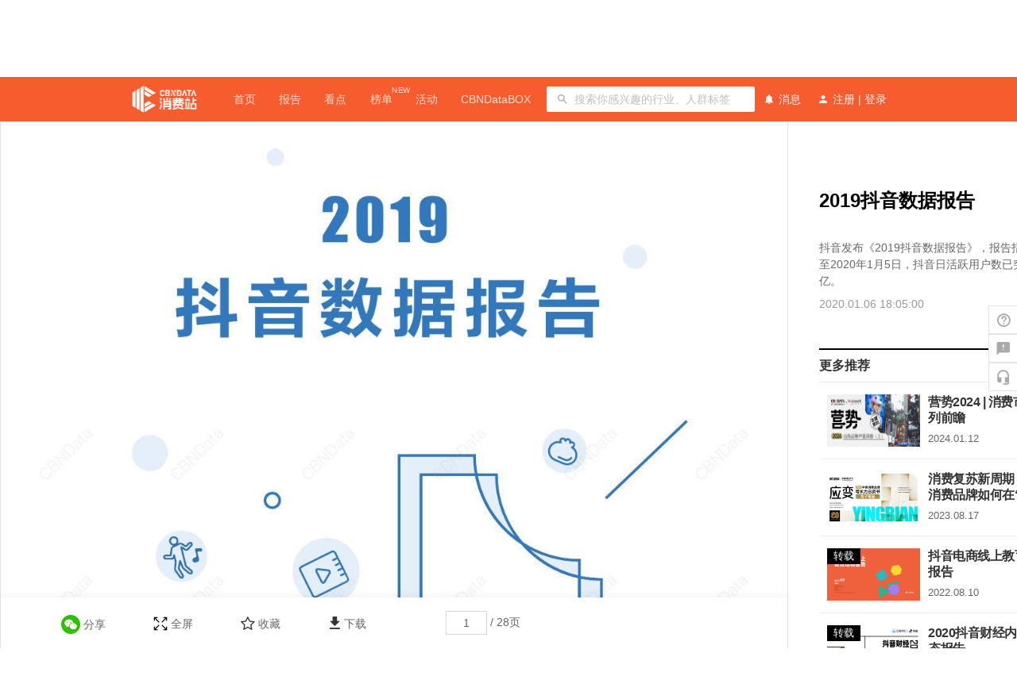

--- FILE ---
content_type: text/html; charset=utf-8
request_url: https://www.cbndata.com/report/2168/detail?isReading=report&page=1&readway=stand
body_size: 25876
content:
<!DOCTYPE html>
<html>
<head>
<meta name="baidu-site-verification" content="I0TEDZZypr" />
<meta name="360-site-verification" content="6e9ecf74c6e69a99fbab5bf7a55df74b" />
<meta name="sogou_site_verification" content="tdEDYELohJ" />
<meta charset="utf-8">
<meta name="viewport" content="width=device-width, initial-scale=1, shrink-to-fit=no">
<meta name="renderer" content="webkit">

  
    <meta name="title" content="CBNData-第一财经商业数据中心" >
      
    <meta name="description" content="第一财经商业数据中心（CBNData）隶属于上海文化广播影视集团（SMG），是国内领先的消费研究机构及数字化增长服务商，致力于洞察消费行业前沿动态，提升企业品牌的运营及决策效率。" >
      
    <meta name="keywords" content="第一财经，cbn，C站，天猫商城，大数据，数据可视化，研究报告，大数据分析工具，数据报告，今日新鲜事，新零售，消费热点，热点新闻，内容营销" >
      
        

            
              <meta property="og:title" content=2019抖音数据报告 />
              
                
                  <meta property="og:description" content=抖音发布《2019抖音数据报告》，报告指出，截至2020年1月5日，抖音日活跃用户数已突破4亿。 />
                  
                    
                      <meta property="og:image" content=https://cf.dtcj.com/4f7e965f-15bf-4ab0-8a44-e2285b9da507.jpg />
                      

                        <link rel="shortcut icon" href="//assets-oss.cbndata.com/cbndata-web/icon/FhGxuRfNR7HpEjdiwXyP-RUTs4eW.png" type="image/x-icon">
<link rel="apple-touch-icon" href="//assets-oss.cbndata.com/cbndata-web/icon/FhGxuRfNR7HpEjdiwXyP-RUTs4eW.png"/>

                          <title>
                            2019抖音数据报告 | CBNData
                          </title>
                          
  <script>
    function newWindowOpenr(){var e=window.opener;if(e){var b=queryParse();if(b.code&&/^wechat_login/.test(b.state)){var c=e.location.search;var a=_extend({},queryParse(c),b);var d=querySearch(a);e.location.href=e.location.pathname+"?"+d;window.close()}}}function _extend(e,a){var k=Object.getOwnPropertySymbols;var c=Object.prototype.hasOwnProperty;var f=Object.prototype.propertyIsEnumerable;var g;var h=e;var b;for(var l=1;l<arguments.length;l++){g=Object(arguments[l]);for(var j in g){if(c.call(g,j)){h[j]=g[j]}}if(k){b=k(g);for(var d=0;d<b.length;d++){if(f.call(g,b[d])){h[b[d]]=g[b[d]]}}}}return h}function querySearch(c){var a=[];for(var b in c){a.push(b+"="+c[b])}return a.join("&")}function queryParse(d){var a=d||location.search;var c={};if(a){var b=a.slice(1).split("&");b.forEach(function(e){var f=e.split("=");c[f[0]]=f[1]})}return c}newWindowOpenr();
  </script>

                            
                              <script>
                                var _env = "prod";
                                var _isMobile = isMobile();
                                var redirectOrigin = _env === "daily" ? "//m.staging.cbndata.com" : "//m.cbndata.com";
                                if (/\/enterprise/.test(location.pathname) && _isMobile) {
                                  location.href = redirectOrigin + '/about/?type=business_introduction';
                                } else if (_isMobile) { var redirectUrl = redirectOrigin + location.pathname + location.search; window.location.replace(redirectUrl) } function isMobile(a) { if (!a && typeof navigator != "undefined") { a = navigator.userAgent } if (a && a.headers && typeof a.headers["user-agent"] == "string") { a = a.headers["user-agent"] } if (typeof a != "string") { return false } return /(android|bb\d+|meego).+mobile|avantgo|bada\/|blackberry|blazer|compal|elaine|fennec|hiptop|iemobile|ip(hone|od)|iris|kindle|lge |maemo|midp|mmp|mobile.+firefox|netfront|opera m(ob|in)i|palm( os)?|phone|p(ixi|re)\/|plucker|pocket|psp|series(4|6)0|symbian|treo|up\.(browser|link)|vodafone|wap|windows (ce|phone)|xda|xiino/i.test(a) || /1207|6310|6590|3gso|4thp|50[1-6]i|770s|802s|a wa|abac|ac(er|oo|s\-)|ai(ko|rn)|al(av|ca|co)|amoi|an(ex|ny|yw)|aptu|ar(ch|go)|as(te|us)|attw|au(di|\-m|r |s )|avan|be(ck|ll|nq)|bi(lb|rd)|bl(ac|az)|br(e|v)w|bumb|bw\-(n|u)|c55\/|capi|ccwa|cdm\-|cell|chtm|cldc|cmd\-|co(mp|nd)|craw|da(it|ll|ng)|dbte|dc\-s|devi|dica|dmob|do(c|p)o|ds(12|\-d)|el(49|ai)|em(l2|ul)|er(ic|k0)|esl8|ez([4-7]0|os|wa|ze)|fetc|fly(\-|_)|g1 u|g560|gene|gf\-5|g\-mo|go(\.w|od)|gr(ad|un)|haie|hcit|hd\-(m|p|t)|hei\-|hi(pt|ta)|hp( i|ip)|hs\-c|ht(c(\-| |_|a|g|p|s|t)|tp)|hu(aw|tc)|i\-(20|go|ma)|i230|iac( |\-|\/)|ibro|idea|ig01|ikom|im1k|inno|ipaq|iris|ja(t|v)a|jbro|jemu|jigs|kddi|keji|kgt( |\/)|klon|kpt |kwc\-|kyo(c|k)|le(no|xi)|lg( g|\/(k|l|u)|50|54|\-[a-w])|libw|lynx|m1\-w|m3ga|m50\/|ma(te|ui|xo)|mc(01|21|ca)|m\-cr|me(rc|ri)|mi(o8|oa|ts)|mmef|mo(01|02|bi|de|do|t(\-| |o|v)|zz)|mt(50|p1|v )|mwbp|mywa|n10[0-2]|n20[2-3]|n30(0|2)|n50(0|2|5)|n7(0(0|1)|10)|ne((c|m)\-|on|tf|wf|wg|wt)|nok(6|i)|nzph|o2im|op(ti|wv)|oran|owg1|p800|pan(a|d|t)|pdxg|pg(13|\-([1-8]|c))|phil|pire|pl(ay|uc)|pn\-2|po(ck|rt|se)|prox|psio|pt\-g|qa\-a|qc(07|12|21|32|60|\-[2-7]|i\-)|qtek|r380|r600|raks|rim9|ro(ve|zo)|s55\/|sa(ge|ma|mm|ms|ny|va)|sc(01|h\-|oo|p\-)|sdk\/|se(c(\-|0|1)|47|mc|nd|ri)|sgh\-|shar|sie(\-|m)|sk\-0|sl(45|id)|sm(al|ar|b3|it|t5)|so(ft|ny)|sp(01|h\-|v\-|v )|sy(01|mb)|t2(18|50)|t6(00|10|18)|ta(gt|lk)|tcl\-|tdg\-|tel(i|m)|tim\-|t\-mo|to(pl|sh)|ts(70|m\-|m3|m5)|tx\-9|up(\.b|g1|si)|utst|v400|v750|veri|vi(rg|te)|vk(40|5[0-3]|\-v)|vm40|voda|vulc|vx(52|53|60|61|70|80|81|83|85|98)|w3c(\-| )|webc|whit|wi(g |nc|nw)|wmlb|wonu|x700|yas\-|your|zeto|zte\-/i.test(a.substr(0, 4)) };
                              </script>
                              
                                
                                  <script>window.console.log = function () { };</script>
                                  

  
    <link href="/static/css/2-ba735668ad185eb1cd7b.css" rel="stylesheet">
  

  
    <link href="/static/css/0-aa30a0a931ea6061a687.css" rel="stylesheet">
  

  

  

  

  

  

  

  

  

  

  

  

  

  

  

  

  

  

  

  

  

  

  

  

  

  

  

  

  

  

  

  

  

  

  

  

  

  

  

  

  

  

  

  

  

  

  

  

  

  

  

  

  

  

  

  

  

  

  

<!-- fonticon: cbndata-web -->
<link rel="stylesheet" href="//at.alicdn.com/t/font_996041_d2c4w783lkf.css">

  <link href="//assets-oss.cbndata.com/cbndata/libs/video-js.min.css" rel="stylesheet">

<link href="//assets-oss.cbndata.com/font-awesome/4.7.0/font-awesome.min.css" rel="stylesheet">
</head>

<body>
  
<div id="root">
  
    <script>window.__URL__={"url":"\u002Freport\u002F2168\u002Fdetail?isReading=report&page=1&readway=stand","pathname":"\u002Freport\u002F2168\u002Fdetail","search":"isReading=report&page=1&readway=stand","hash":""};</script><script>window.__INITIAL_STATE__={"id":2168,"_type":"report_product","title":"2019抖音数据报告","thumbnail_url":"https:\u002F\u002Fcf.dtcj.com\u002F4f7e965f-15bf-4ab0-8a44-e2285b9da507.jpg","summary":"抖音发布《2019抖音数据报告》，报告指出，截至2020年1月5日，抖音日活跃用户数已突破4亿。","date":"2020-01-06T18:05:00.000+08:00","content":"\u003Cp\u003E1月6日，抖音发布的《2019抖音数据报告》显示：截至2020年1月5日，抖音日活跃用户数已经突破4亿。\u003C\u002Fp\u003E\n\u003Cp\u003E数据报告显示，2019年，抖音利用平台优势，为传播知识、艺术和非遗做出更多努力，已成中国最大知识、艺术和非遗传播平台。\u003C\u002Fp\u003E\n\u003Cp\u003E报告显示，2019年抖音最火的贫困县景点为河南栾川县的老君山风景名胜区。抖音发起的文旅扶贫&ldquo;山里Dou是好风光&rdquo;项目助力荔波、雷山等地脱贫致富。\u003C\u002Fp\u003E\n\u003Cp\u003E2019年，抖音还全面开放15分钟视频，推出创作者服务中心，构建更丰富多元的内容生态，为用户带去更大的价值。\u003C\u002Fp\u003E\n\u003Cp\u003E抖音CEO张楠表示，4亿是一个新的开始，抖音会继续努力做好记录和分享，让更多人看见更大的世界，也让更多人被更大的世界看见，真正成为&ldquo;视频版的百科全书&rdquo;。\u003C\u002Fp\u003E\n\u003Cp\u003E\u003C\u002Fp\u003E","price_category":"price_free","original_price":"0.0","enable_discount":false,"discount_price":"0.0","report_category":"industry_analysis","hottest":false,"latest":false,"presell":false,"referenced":true,"combo":false,"enable_invitation":false,"enable_normal_coupon":true,"enable_exchangeable_coupon":true,"related":false,"has_permission":true,"has_star":false,"stared_single_pages":[],"tags":[],"report":{"id":1057,"title":"2019抖音数据报告","images_count":28,"chapters":[],"feedback":null,"watermark_image_urls":["https:\u002F\u002Fcfpdf.dtcj.com\u002F1057-1578305079-01_watermarked.jpg?e=1769203958&token=9GfIMMn9rtLBXpIW4xLvmgwzCDAsMHSqzoJ5LdQe:_m7K4sqOobtnLM-lz-abR3hAUU8=","https:\u002F\u002Fcfpdf.dtcj.com\u002F1057-1578305079-02_watermarked.jpg?e=1769203958&token=9GfIMMn9rtLBXpIW4xLvmgwzCDAsMHSqzoJ5LdQe:BMh3IhUFyd1WROUxzelV_PMyvHg=","https:\u002F\u002Fcfpdf.dtcj.com\u002F1057-1578305079-03_watermarked.jpg?e=1769203958&token=9GfIMMn9rtLBXpIW4xLvmgwzCDAsMHSqzoJ5LdQe:ZOyVKaaGoYrN76VW8PyDkFfZRro=","https:\u002F\u002Fcfpdf.dtcj.com\u002F1057-1578305079-04_watermarked.jpg?e=1769203958&token=9GfIMMn9rtLBXpIW4xLvmgwzCDAsMHSqzoJ5LdQe:ISGanb9ICt1LH_2gu38gsZQ9N64=","https:\u002F\u002Fcfpdf.dtcj.com\u002F1057-1578305079-05_watermarked.jpg?e=1769203958&token=9GfIMMn9rtLBXpIW4xLvmgwzCDAsMHSqzoJ5LdQe:TNinhGqMZSsNM4T1pTt-yAqLbbg=","https:\u002F\u002Fcfpdf.dtcj.com\u002F1057-1578305079-06_watermarked.jpg?e=1769203958&token=9GfIMMn9rtLBXpIW4xLvmgwzCDAsMHSqzoJ5LdQe:UGyotZYaYSSzQV1vCwyEUJ-mSZ8=","https:\u002F\u002Fcfpdf.dtcj.com\u002F1057-1578305079-07_watermarked.jpg?e=1769203958&token=9GfIMMn9rtLBXpIW4xLvmgwzCDAsMHSqzoJ5LdQe:AJttfZsA7fmoHkXiohRMdqS2T6I=","https:\u002F\u002Fcfpdf.dtcj.com\u002F1057-1578305079-08_watermarked.jpg?e=1769203958&token=9GfIMMn9rtLBXpIW4xLvmgwzCDAsMHSqzoJ5LdQe:7UvQVXSosIpI3J8urcbqIPeA25g=","https:\u002F\u002Fcfpdf.dtcj.com\u002F1057-1578305079-09_watermarked.jpg?e=1769203958&token=9GfIMMn9rtLBXpIW4xLvmgwzCDAsMHSqzoJ5LdQe:GGtn87bOG-c07vCWQUZZsFKWHUQ=","https:\u002F\u002Fcfpdf.dtcj.com\u002F1057-1578305079-10_watermarked.jpg?e=1769203958&token=9GfIMMn9rtLBXpIW4xLvmgwzCDAsMHSqzoJ5LdQe:mUzUdptZV0j4l40C0K3YWTc7v04=","https:\u002F\u002Fcfpdf.dtcj.com\u002F1057-1578305079-11_watermarked.jpg?e=1769203958&token=9GfIMMn9rtLBXpIW4xLvmgwzCDAsMHSqzoJ5LdQe:244bbd0hWlqraPmOM1bcMv80djs=","https:\u002F\u002Fcfpdf.dtcj.com\u002F1057-1578305079-12_watermarked.jpg?e=1769203958&token=9GfIMMn9rtLBXpIW4xLvmgwzCDAsMHSqzoJ5LdQe:asoEAO_GzwBl513Fd20--zWil2M=","https:\u002F\u002Fcfpdf.dtcj.com\u002F1057-1578305079-13_watermarked.jpg?e=1769203958&token=9GfIMMn9rtLBXpIW4xLvmgwzCDAsMHSqzoJ5LdQe:3BY5pYydwAyUCSvLrrhjREAvtMM=","https:\u002F\u002Fcfpdf.dtcj.com\u002F1057-1578305079-14_watermarked.jpg?e=1769203958&token=9GfIMMn9rtLBXpIW4xLvmgwzCDAsMHSqzoJ5LdQe:s6-9Hlab0HL-Y-pTMFoXzeSI2Xw=","https:\u002F\u002Fcfpdf.dtcj.com\u002F1057-1578305079-15_watermarked.jpg?e=1769203958&token=9GfIMMn9rtLBXpIW4xLvmgwzCDAsMHSqzoJ5LdQe:2ZPjBAd_Z9XGlZVR256WUmCHaaQ=","https:\u002F\u002Fcfpdf.dtcj.com\u002F1057-1578305079-16_watermarked.jpg?e=1769203958&token=9GfIMMn9rtLBXpIW4xLvmgwzCDAsMHSqzoJ5LdQe:K7IWlhVXhRmvv4zodvad3t3Jxfc=","https:\u002F\u002Fcfpdf.dtcj.com\u002F1057-1578305079-17_watermarked.jpg?e=1769203958&token=9GfIMMn9rtLBXpIW4xLvmgwzCDAsMHSqzoJ5LdQe:lIoeY1eYCL7iL_FI6qpE7c7F0pw=","https:\u002F\u002Fcfpdf.dtcj.com\u002F1057-1578305079-18_watermarked.jpg?e=1769203958&token=9GfIMMn9rtLBXpIW4xLvmgwzCDAsMHSqzoJ5LdQe:Gs7l_g29SC0tzQ7kAFi-QQ-Cwdk=","https:\u002F\u002Fcfpdf.dtcj.com\u002F1057-1578305079-19_watermarked.jpg?e=1769203958&token=9GfIMMn9rtLBXpIW4xLvmgwzCDAsMHSqzoJ5LdQe:U_CgaqSvlXuIFgcMnlqKrHixk2o=","https:\u002F\u002Fcfpdf.dtcj.com\u002F1057-1578305079-20_watermarked.jpg?e=1769203958&token=9GfIMMn9rtLBXpIW4xLvmgwzCDAsMHSqzoJ5LdQe:tCIzG2SgqcJgIFeJMflsG7lCXyg=","https:\u002F\u002Fcfpdf.dtcj.com\u002F1057-1578305079-21_watermarked.jpg?e=1769203958&token=9GfIMMn9rtLBXpIW4xLvmgwzCDAsMHSqzoJ5LdQe:jV9M2mK1Juohl09zkp2vuq86540=","https:\u002F\u002Fcfpdf.dtcj.com\u002F1057-1578305079-22_watermarked.jpg?e=1769203958&token=9GfIMMn9rtLBXpIW4xLvmgwzCDAsMHSqzoJ5LdQe:5C8uAH1QK_kSRZYEge1QK-zjuEI=","https:\u002F\u002Fcfpdf.dtcj.com\u002F1057-1578305079-23_watermarked.jpg?e=1769203958&token=9GfIMMn9rtLBXpIW4xLvmgwzCDAsMHSqzoJ5LdQe:I4wMKeitGeVBIpsl17JmXxlxuUo=","https:\u002F\u002Fcfpdf.dtcj.com\u002F1057-1578305079-24_watermarked.jpg?e=1769203958&token=9GfIMMn9rtLBXpIW4xLvmgwzCDAsMHSqzoJ5LdQe:pOP6nCpmSTqByrwHlPGSJLwz6OY=","https:\u002F\u002Fcfpdf.dtcj.com\u002F1057-1578305079-25_watermarked.jpg?e=1769203958&token=9GfIMMn9rtLBXpIW4xLvmgwzCDAsMHSqzoJ5LdQe:j4jrCWmvrcSEDhS94JaJBPTMcZ8=","https:\u002F\u002Fcfpdf.dtcj.com\u002F1057-1578305079-26_watermarked.jpg?e=1769203958&token=9GfIMMn9rtLBXpIW4xLvmgwzCDAsMHSqzoJ5LdQe:wtIy3qEXtIE4toC3b_PUX2oCQYU=","https:\u002F\u002Fcfpdf.dtcj.com\u002F1057-1578305079-27_watermarked.jpg?e=1769203958&token=9GfIMMn9rtLBXpIW4xLvmgwzCDAsMHSqzoJ5LdQe:t1GH2mGyZBwXZNc2fB8brj7n4EU=","https:\u002F\u002Fcfpdf.dtcj.com\u002F1057-1578305079-28_watermarked.jpg?e=1769203958&token=9GfIMMn9rtLBXpIW4xLvmgwzCDAsMHSqzoJ5LdQe:bRaqS6oBAGc0WNtyzhFKcA784oU="],"data_charts":[]},"video":null,"content_video":null,"combo_products":[],"related_products":[]};</script><div class="cbn-app" style="padding-top:56px"><div class="Toastify"></div><div class="flex-column-nowrap navigation-gfLayout"><div class="navigation-headnerSection"><div class="searchSection"><header class="flex-row-space-center navigation-headerBar navigation-bar-bar"><div class="logo-logo"><a href="/"><img class="logo-logoImage" src="//assets-oss.cbndata.com/cbndata-refactor-fe/FvLd08nxNlLXw7TRuskoy8oMo5Dt.png" alt=""/></a></div><div class="flex-row-start-center navigation-bar-linkBar"><a href="/home" class="navigation-bar-navItem">首页</a><a href="/report" class="navigation-bar-navItem">报告</a><a href="/information" class="navigation-bar-navItem">看点</a><a href="/ranklist" class="navigation-bar-navItem">榜单<span class="navigation-bar-notice">NEW</span></a><a href="/activity" class="navigation-bar-navItem">活动</a><a href="/cbndatabox-new" class="navigation-bar-navItem">CBNDataBOX</a></div><div class="navigation-bar-inputContent"><div class="mainSerarch"><span class="flex-row-nowrap flex-center-center mainSerarch-searchComponent ant-input-affix-wrapper" style="height:32px"><span class="ant-input-prefix"><img src="[data-uri]" alt=""/></span><input type="text" placeholder="搜索你感兴趣的行业、人群标签" class="ant-input ant-input-lg"/></span></div></div><div class="navigation-bar-userAbout"><div class="flex-row-center-center navigation-bar-userMessage"><i class="iconfont icon-notification_important"></i><span class="navigation-bar-text">消息</span></div><div class="flex-row-center-center navigation-bar-userMessage"><i class="iconfont icon-person"></i><span class="navigation-bar-text">注册</span><span class="navigation-bar-text navigation-bar-login-text"> | </span><span class="navigation-bar-text navigation-bar-login-text">登录</span></div></div></header></div></div><div class="userlogin-userLogin"></div></div><div></div><section data-cbn="content"><div data-page="report-detail" id="report-detail"><section class="content"><div class="data-report"><div data-course="videoReportContainer"><div data-course="slider" class=""><div class="report-slider height-full" id="report-slider"><div class="loading"><i class="fa fa-spinner fa-spin"></i></div><div style="max-width:990px" class="report-img"><img id="__report-img-className__" class="" alt="CBNData" width="100%"/><div data-page-key="1" class="star-single-report"><i class="fa fa-star-o"></i></div></div><div data-course="reportFeedback"><h4 class="font-family-Regular">向分析师提问</h4><textarea placeholder="我对这一页有疑问..."></textarea><div class="content-count">0<!-- --> / 1000</div><div class="btn-checkbox"><label><i class="mr-1 fa fa-check"></i>截取当前画面</label><button class="btn feedback-btn" disabled="">提交</button></div></div><div data-course="reportChapters" id="reportChapters"></div><div data-nav="prev" class=""><p class="turn-btn"><img src="//assets-oss.cbndata.com/cbndata-web/icon/Fv-PcpXYM0muysnIWFV3gdbhkkqn.svg" alt="prev"/></p></div><div data-nav="next" class=""><p class="turn-btn"><img src="//assets-oss.cbndata.com/cbndata-web/icon/FhByWRvq6lHGR6mWzWY6MzxkT9zx.svg" alt="next"/></p></div></div><footer class="sliderPaginationFooter"><div data-course="sliderPagination" id="sliderPagination" class="isHiddenInviteBtn"><div class="slide-feedback"><div class="share "><div class="wx primary"><img src="http://assets-oss.cbndata.com/cbndata-mobile-web/icon/Fh9TjKhcxSNwjjSEzgfy9zsLcqCJ.png" alt="wecaht"/><span class="share-text">分享</span></div><div class="qrcode-container "><div class="qrcode hidden"><canvas></canvas>打开微信“扫一扫”<br/>点击右上角“分享”</div></div></div><div class="order-1"><div class="cbn-svg"><svg width="14" height="14" viewBox="0 0 14 14" xmlns="http://www.w3.org/2000/svg"><title>Page 1</title><g stroke="#000" fill="none" fill-rule="evenodd" stroke-linecap="round" stroke-linejoin="round"><path d="M5.364 5.364L1 1M1 3.727V1h2.727M8.636 5.364L13 1M10.273 1H13v2.727M8.636 8.636L13 13M13 10.273V13h-2.727M5.364 8.636L1 13M3.727 13H1v-2.727"/></g></svg></div>全屏</div><div class="report-star cursor-pointer"><i class="fa fa-star-o"></i><span>收藏</span></div><div class="report-download cursor-pointer"><i class="iconfont icon-xiazai"></i><span>下载</span></div></div><div class="slide-turn"><input type="text" value="1"/> <!-- -->/ <!-- -->28页</div><div class="report-controller"><div class="hidden" data-open="false" id="chapterEle"><i class="iconfont icon-toc"></i><span>章节</span></div></div></div></footer></div></div></div><p class="report_detail_copyright">版权申明：报告版权为上海应帆数字科技有限公司所有，供用户分析研究，未经本站许可，不得私自转载或做商业用途，授权转载请联系客服 微信ID：CBNDataDD4</p></section><aside class="aside" id="aside" style="position:fixed;top:140px;opacity:0"><section class="header"><h3 class="title">2019抖音数据报告</h3><div class="cp-tag-unit"></div><div class="summary-switch"><div class="summary">抖音发布《2019抖音数据报告》，报告指出，截至2020年1月5日，抖音日活跃用户数已突破4亿。</div></div><div class="time">2020.01.06 18:05:00</div></section></aside><div class="content-null" style="height:0;overflow:hidden"><p>1月6日，抖音发布的《2019抖音数据报告》显示：截至2020年1月5日，抖音日活跃用户数已经突破4亿。</p>
<p>数据报告显示，2019年，抖音利用平台优势，为传播知识、艺术和非遗做出更多努力，已成中国最大知识、艺术和非遗传播平台。</p>
<p>报告显示，2019年抖音最火的贫困县景点为河南栾川县的老君山风景名胜区。抖音发起的文旅扶贫&ldquo;山里Dou是好风光&rdquo;项目助力荔波、雷山等地脱贫致富。</p>
<p>2019年，抖音还全面开放15分钟视频，推出创作者服务中心，构建更丰富多元的内容生态，为用户带去更大的价值。</p>
<p>抖音CEO张楠表示，4亿是一个新的开始，抖音会继续努力做好记录和分享，让更多人看见更大的世界，也让更多人被更大的世界看见，真正成为&ldquo;视频版的百科全书&rdquo;。</p>
<p></p></div></div></section></div>
  
</div>

  <script>
    window.userInfo = {};
    function getQueryVariable(variable) {
      var query = window.location.search.substring(1);
      var vars = query.split('&');
      for (var i = 0; i < vars.length; i++) {
        var pair = vars[i].split('=');
        if (decodeURIComponent(pair[0]) == variable) {
          return decodeURIComponent(pair[1]);
        }
      }
    }
  </script>
   
  <script type='text/javascript' async defer>
  /** ga **/
  var _vds=_vds||[];window._vds=_vds;(function(){_vds.push(["setAccountId","bbdd5d2ab1ebceb7"]);(function(){var b=document.createElement("script");b.type="text/javascript";b.async=true;b.src=("https:"==document.location.protocol?"https://":"http://")+"dn-growing.qbox.me/vds.js";var a=document.getElementsByTagName("script")[0];a.parentNode.insertBefore(b,a)})()})();
  /** baidu push **/
 (function(){var c=document.createElement("script");var b=window.location.protocol.split(":")[0];c.type="text/javascript";c.async=true;if(b==="https"){c.src="https://zz.bdstatic.com/linksubmit/push.js"}else{c.src="http://push.zhanzhang.baidu.com/push.js"}var a=document.getElementsByTagName("script")[0];a.parentNode.insertBefore(c,a)})();
  /** google **/
  (function(d,e,j,h,f,c,b){d["GoogleAnalyticsObject"]=f;d[f]=d[f]||function(){(d[f].q=d[f].q||[]).push(arguments)},d[f].l=1*new Date();c=e.createElement(j),b=e.getElementsByTagName(j)[0];c.async=1;c.src=h;b.parentNode.insertBefore(c,b)})(window,document,"script","https://www.google-analytics.com/analytics.js","ga");ga("create","UA-66946541-12","auto");
  
  /** baidu **/
   var _hmt=_hmt||[];(function(){var b=document.createElement("script");b.src="https://hm.baidu.com/hm.js?8d5cafbbcfea1e321d4fe41021e86d36";var a=document.getElementsByTagName("script")[0];a.parentNode.insertBefore(b,a)})();
  </script>

  <script async src="https://www.googletagmanager.com/gtag/js?id=UA-66946541-12"></script>

  <script>
    window.dataLayer = window.dataLayer || [];
    function gtag(){dataLayer.push(arguments);}
    gtag('js', new Date());
    gtag('config', 'UA-66946541-12');
  </script>


  <!-- Browsers dynamic load prolyfill -->
  <script src="//cdn-polyfill.cbndata.com/v3/polyfill.js?features=default,es6,es7,Object.entries,Object.keys,Object.values"></script>
  <script src="//at.alicdn.com/t/font_996041_00gtcpvs6nzi6.js"></script>
  <script type="text/javascript" src="https://o.alicdn.com/captcha-frontend/aliyunCaptcha/AliyunCaptcha.js"></script>
  
    <script src="//assets-oss.cbndata.com/cbndata/libs/video.min.js"></script>
    <script src="//assets-oss.cbndata.com/cbndata/libs/videojs-contrib-hls.min.js"></script>
  

  
   
  
   
  
   
      <script src="/static/js/app.de1b49c4ad0b1d9dcdd0.js"></script>
    
  
   
      <script src="/static/js/manifest.85ab4468c2a1832f4a3c.js"></script>
    
  
   
      <script src="/static/js/vendor.748179607cf69413c8cb.js"></script>
    
  
   
  
   
  
   
  
   
  
   
  
   
  
   
  
   
  
   
  
   
  
   
  
   
  
   
  
   
  
   
  
   
  
   
  
   
  
   
  
   
  
   
  
   
  
   
  
   
  
   
  
   
  
   
  
   
  
   
  
   
  
   
  
   
  
   
  
   
  
   
  
   
  
   
  
   
  
   
  
   
  
   
  
   
  
   
  
   
  
   
  
   
  
   
  
   
  
   
  
   
  
   
  
   
  
   
  
   
  
   
  
  <script>
    const host = window.location.host;
    const isProd = host === 'www.cbndata.com' || host === 'cbndata.com';
    (function(para) {
      var p = para.sdk_url, n = para.name, w = window, d = document, s = 'script',x = null,y = null;
      if(typeof(w['sensorsDataAnalytic201505']) !== 'undefined') {
          return false;
      }
      w['sensorsDataAnalytic201505'] = n;
      w[n] = w[n] || function(a) {return function() {(w[n]._q = w[n]._q || []).push([a, arguments]);}};
      var ifs = ['track','quick','register','registerPage','registerOnce','trackSignup', 'trackAbtest', 'setProfile','setOnceProfile','appendProfile', 'incrementProfile', 'deleteProfile', 'unsetProfile', 'identify','login','logout','trackLink','clearAllRegister','getAppStatus'];
      for (var i = 0; i < ifs.length; i++) {
        w[n][ifs[i]] = w[n].call(null, ifs[i]);
      }
      if (!w[n]._t) {
        x = d.createElement(s), y = d.getElementsByTagName(s)[0];
        x.async = 1;
        x.src = p;
        x.setAttribute('charset','UTF-8');
        w[n].para = para;
        y.parentNode.insertBefore(x, y);
      }
    })({
      sdk_url: ' https://assets-oss.cbndata.com/sensors/sensorsdata.min.js',
      name: 'sensors',
      server_url: isProd ? 'https://s.cbndata.com/sa?project=production' : 'https://s.cbndata.com/sa'
    });
    // 埋点-公共属性
    const isLogin = !!localStorage.getItem('authorization');
    sensors.registerPage({
      platform: 'pc', //	平台类型
      productTitle: '消费站', //	产品名称
      isLogin: isLogin, //	是否登录
      userType: 'common', //	用户类型
    });

    // 埋点-关联用户id
    if (window.userInfo && window.userInfo.id) {
      sensors.login(window.userInfo.id);
    }

    // 全埋点：自动收集页面浏览事件，以及设置初始来源。
    sensors.quick('autoTrack');

    // 埋点-短信曝光
    if (getQueryVariable('utm_source') === 'duanxin') {
      sensors.track('smsClick', {
        linkUrl: window.location.href, //	链接URL
      });
    }

    // 埋点-邮件曝光
    if (getQueryVariable('utm_source') === 'EDM') {
      sensors.track('emailClick', {
        businessType: '消费站', //	业务类型
        linkUrl: window.location.href, //	链接URL
      });
    }

  </script>
</body>
</html>


--- FILE ---
content_type: image/svg+xml
request_url: https://assets-oss.cbndata.com/cbndata-web/icon/Fv-PcpXYM0muysnIWFV3gdbhkkqn.svg
body_size: 481
content:
<?xml version="1.0" encoding="UTF-8"?>
<svg width="52px" height="192px" viewBox="0 0 52 192" version="1.1" xmlns="http://www.w3.org/2000/svg" xmlns:xlink="http://www.w3.org/1999/xlink">
    <!-- Generator: Sketch 46.2 (44496) - http://www.bohemiancoding.com/sketch -->
    <title>Stroke left@2x</title>
    <desc>Created with Sketch.</desc>
    <defs></defs>
    <g id="报告" stroke="none" stroke-width="1" fill="none" fill-rule="evenodd">
        <g id="CBNData官网_报告详情页" transform="translate(-177.000000, -616.000000)" stroke-width="2" stroke="#FFFFFF">
            <g id="Group-6-Copy" transform="translate(205.000000, 706.500000) scale(-1, 1) translate(-205.000000, -706.500000) translate(160.000000, 397.000000)">
                <g id="Page-1-Copy-18" transform="translate(22.000000, 219.000000)">
                    <polyline id="Stroke-left" points="0 0.5 49 95.8529143 0 191.205829"></polyline>
                </g>
            </g>
        </g>
    </g>
</svg>

--- FILE ---
content_type: image/svg+xml
request_url: https://assets-oss.cbndata.com/cbndata-web/icon/FhByWRvq6lHGR6mWzWY6MzxkT9zx.svg
body_size: 349
content:
<?xml version="1.0" encoding="UTF-8"?>
<svg width="52px" height="192px" viewBox="0 0 52 192" version="1.1" xmlns="http://www.w3.org/2000/svg" xmlns:xlink="http://www.w3.org/1999/xlink">
    <!-- Generator: Sketch 46.2 (44496) - http://www.bohemiancoding.com/sketch -->
    <title>Stroke right</title>
    <desc>Created with Sketch.</desc>
    <defs></defs>
    <g id="报告" stroke="none" stroke-width="1" fill="none" fill-rule="evenodd">
        <g id="CBNData官网_报告详情页" transform="translate(-1210.000000, -616.000000)" stroke-width="2" stroke="#FFFFFF">
            <g id="Group-6" transform="translate(1189.000000, 397.000000)">
                <g id="Page-1-Copy-18" transform="translate(22.000000, 219.000000)">
                    <polyline id="Stroke-right" points="0 0.5 49 95.8529143 0 191.205829"></polyline>
                </g>
            </g>
        </g>
    </g>
</svg>

--- FILE ---
content_type: image/svg+xml
request_url: https://images.dtcj.com/cbndata/icon/download.svg
body_size: 533
content:
<svg width="15" height="14" viewBox="0 0 15 14" xmlns="http://www.w3.org/2000/svg"><title>Page 1</title><g fill="#333" fill-rule="evenodd"><path d="M0 12.808V5.647c0-.657.56-1.192 1.25-1.192h3.125c.345 0 .625.266.625.596 0 .33-.28.596-.625.596H1.25v7.16h12.5v-7.16h-3.125c-.345 0-.625-.267-.625-.596 0-.33.28-.596.625-.596h3.125c.69 0 1.25.535 1.25 1.192v7.16c0 .658-.56 1.193-1.25 1.193H1.25C.56 14 0 13.465 0 12.808"/><path d="M7.24 10.862a.755.755 0 0 0 .52 0 .694.694 0 0 0 .223-.131l2.726-2.424a.56.56 0 0 0 0-.857.743.743 0 0 0-.964 0L8.182 8.84V.606C8.182.271 7.877 0 7.5 0c-.376 0-.682.27-.682.606V8.84L5.255 7.45a.743.743 0 0 0-.964 0 .57.57 0 0 0-.2.429c0 .155.066.31.2.428l2.726 2.424c.063.056.139.1.223.131"/></g></svg>


--- FILE ---
content_type: application/javascript
request_url: https://assets-oss.cbndata.com/cbndata/libs/video.min.js
body_size: 56951
content:
/**
 * @license
 * Video.js 5.20.4 <http://videojs.com/>
 * Copyright Brightcove, Inc. <https://www.brightcove.com/>
 * Available under Apache License Version 2.0
 * <https://github.com/videojs/video.js/blob/master/LICENSE>
 *
 * Includes vtt.js <https://github.com/mozilla/vtt.js>
 * Available under Apache License Version 2.0
 * <https://github.com/mozilla/vtt.js/blob/master/LICENSE>
 */
!function (a) { if ("object" == typeof exports && "undefined" != typeof module) module.exports = a(); else if ("function" == typeof define && define.amd) define([], a); else { var b; b = "undefined" != typeof window ? window : "undefined" != typeof global ? global : "undefined" != typeof self ? self : this, b.videojs = a() } }(function () {
  var a; return function b(a, c, d) { function e(g, h) { if (!c[g]) { if (!a[g]) { var i = "function" == typeof require && require; if (!h && i) return i(g, !0); if (f) return f(g, !0); var j = new Error("Cannot find module '" + g + "'"); throw j.code = "MODULE_NOT_FOUND", j } var k = c[g] = { exports: {} }; a[g][0].call(k.exports, function (b) { var c = a[g][1][b]; return e(c || b) }, k, k.exports, b, a, c, d) } return c[g].exports } for (var f = "function" == typeof require && require, g = 0; g < d.length; g++)e(d[g]); return e }({
    1: [function (a, b, c) { "use strict"; function d(a) { return a && a.__esModule ? a : { "default": a } } function e(a, b) { if (!(a instanceof b)) throw new TypeError("Cannot call a class as a function") } function f(a, b) { if (!a) throw new ReferenceError("this hasn't been initialised - super() hasn't been called"); return !b || "object" != typeof b && "function" != typeof b ? a : b } function g(a, b) { if ("function" != typeof b && null !== b) throw new TypeError("Super expression must either be null or a function, not " + typeof b); a.prototype = Object.create(b && b.prototype, { constructor: { value: a, enumerable: !1, writable: !0, configurable: !0 } }), b && (Object.setPrototypeOf ? Object.setPrototypeOf(a, b) : a.__proto__ = b) } c.__esModule = !0; var h = a(2), i = d(h), j = a(5), k = d(j), l = function (a) { function b(c, d) { e(this, b); var g = f(this, a.call(this, c, d)); return g.mouseused_ = !1, g.on("mousedown", g.handleMouseDown), g } return g(b, a), b.prototype.buildCSSClass = function () { return "vjs-big-play-button" }, b.prototype.handleClick = function (a) { var b = this.player_.play(); if (!(this.mouseused_ && a.clientX && a.clientY)) { var c = this.player_.getChild("controlBar"), d = c && c.getChild("playToggle"); if (!d) return void this.player_.focus(); var e = function () { return d.focus() }; if (b && b.then) { var f = function () { }; b.then(e, f) } else this.setTimeout(e, 1) } }, b.prototype.handleKeyPress = function (b) { this.mouseused_ = !1, a.prototype.handleKeyPress.call(this, b) }, b.prototype.handleMouseDown = function (a) { this.mouseused_ = !0 }, b }(i["default"]); l.prototype.controlText_ = "Play Video", k["default"].registerComponent("BigPlayButton", l), c["default"] = l }, { 2: 2, 5: 5 }], 2: [function (a, b, c) { "use strict"; function d(a) { return a && a.__esModule ? a : { "default": a } } function e(a, b) { if (!(a instanceof b)) throw new TypeError("Cannot call a class as a function") } function f(a, b) { if (!a) throw new ReferenceError("this hasn't been initialised - super() hasn't been called"); return !b || "object" != typeof b && "function" != typeof b ? a : b } function g(a, b) { if ("function" != typeof b && null !== b) throw new TypeError("Super expression must either be null or a function, not " + typeof b); a.prototype = Object.create(b && b.prototype, { constructor: { value: a, enumerable: !1, writable: !0, configurable: !0 } }), b && (Object.setPrototypeOf ? Object.setPrototypeOf(a, b) : a.__proto__ = b) } c.__esModule = !0; var h = a(3), i = d(h), j = a(5), k = d(j), l = a(86), m = d(l), n = a(88), o = function (a) { function b() { return e(this, b), f(this, a.apply(this, arguments)) } return g(b, a), b.prototype.createEl = function () { var a = arguments.length > 0 && arguments[0] !== undefined ? arguments[0] : "button", b = arguments.length > 1 && arguments[1] !== undefined ? arguments[1] : {}, c = arguments.length > 2 && arguments[2] !== undefined ? arguments[2] : {}; b = (0, n.assign)({ className: this.buildCSSClass() }, b), "button" !== a && (m["default"].warn("Creating a Button with an HTML element of " + a + " is deprecated; use ClickableComponent instead."), b = (0, n.assign)({ tabIndex: 0 }, b), c = (0, n.assign)({ role: "button" }, c)), c = (0, n.assign)({ type: "button", "aria-live": "polite" }, c); var d = k["default"].prototype.createEl.call(this, a, b, c); return this.createControlTextEl(d), d }, b.prototype.addChild = function (a) { var b = arguments.length > 1 && arguments[1] !== undefined ? arguments[1] : {}, c = this.constructor.name; return m["default"].warn("Adding an actionable (user controllable) child to a Button (" + c + ") is not supported; use a ClickableComponent instead."), k["default"].prototype.addChild.call(this, a, b) }, b.prototype.enable = function () { a.prototype.enable.call(this), this.el_.removeAttribute("disabled") }, b.prototype.disable = function () { a.prototype.disable.call(this), this.el_.setAttribute("disabled", "disabled") }, b.prototype.handleKeyPress = function (b) { 32 !== b.which && 13 !== b.which && a.prototype.handleKeyPress.call(this, b) }, b }(i["default"]); k["default"].registerComponent("Button", o), c["default"] = o }, { 3: 3, 5: 5, 86: 86, 88: 88 }], 3: [function (a, b, c) { "use strict"; function d(a) { if (a && a.__esModule) return a; var b = {}; if (null != a) for (var c in a) Object.prototype.hasOwnProperty.call(a, c) && (b[c] = a[c]); return b["default"] = a, b } function e(a) { return a && a.__esModule ? a : { "default": a } } function f(a, b) { if (!(a instanceof b)) throw new TypeError("Cannot call a class as a function") } function g(a, b) { if (!a) throw new ReferenceError("this hasn't been initialised - super() hasn't been called"); return !b || "object" != typeof b && "function" != typeof b ? a : b } function h(a, b) { if ("function" != typeof b && null !== b) throw new TypeError("Super expression must either be null or a function, not " + typeof b); a.prototype = Object.create(b && b.prototype, { constructor: { value: a, enumerable: !1, writable: !0, configurable: !0 } }), b && (Object.setPrototypeOf ? Object.setPrototypeOf(a, b) : a.__proto__ = b) } c.__esModule = !0; var i = a(5), j = e(i), k = a(81), l = d(k), m = a(82), n = d(m), o = a(83), p = d(o), q = a(86), r = e(q), s = a(96), t = e(s), u = a(88), v = function (a) { function b(c, d) { f(this, b); var e = g(this, a.call(this, c, d)); return e.emitTapEvents(), e.enable(), e } return h(b, a), b.prototype.createEl = function () { var b = arguments.length > 0 && arguments[0] !== undefined ? arguments[0] : "div", c = arguments.length > 1 && arguments[1] !== undefined ? arguments[1] : {}, d = arguments.length > 2 && arguments[2] !== undefined ? arguments[2] : {}; c = (0, u.assign)({ className: this.buildCSSClass(), tabIndex: 0 }, c), "button" === b && r["default"].error("Creating a ClickableComponent with an HTML element of " + b + " is not supported; use a Button instead."), d = (0, u.assign)({ role: "button", "aria-live": "polite" }, d), this.tabIndex_ = c.tabIndex; var e = a.prototype.createEl.call(this, b, c, d); return this.createControlTextEl(e), e }, b.prototype.createControlTextEl = function (a) { return this.controlTextEl_ = l.createEl("span", { className: "vjs-control-text" }), a && a.appendChild(this.controlTextEl_), this.controlText(this.controlText_, a), this.controlTextEl_ }, b.prototype.controlText = function (a) { var b = arguments.length > 1 && arguments[1] !== undefined ? arguments[1] : this.el(); if (!a) return this.controlText_ || "Need Text"; var c = this.localize(a); return this.controlText_ = a, this.controlTextEl_.innerHTML = c, this.nonIconControl || b.setAttribute("title", c), this }, b.prototype.buildCSSClass = function () { return "vjs-control vjs-button " + a.prototype.buildCSSClass.call(this) }, b.prototype.enable = function () { return this.removeClass("vjs-disabled"), this.el_.setAttribute("aria-disabled", "false"), "undefined" != typeof this.tabIndex_ && this.el_.setAttribute("tabIndex", this.tabIndex_), this.off(["tap", "click"], this.handleClick), this.off("focus", this.handleFocus), this.off("blur", this.handleBlur), this.on(["tap", "click"], this.handleClick), this.on("focus", this.handleFocus), this.on("blur", this.handleBlur), this }, b.prototype.disable = function () { return this.addClass("vjs-disabled"), this.el_.setAttribute("aria-disabled", "true"), "undefined" != typeof this.tabIndex_ && this.el_.removeAttribute("tabIndex"), this.off(["tap", "click"], this.handleClick), this.off("focus", this.handleFocus), this.off("blur", this.handleBlur), this }, b.prototype.handleClick = function (a) { }, b.prototype.handleFocus = function (a) { n.on(t["default"], "keydown", p.bind(this, this.handleKeyPress)) }, b.prototype.handleKeyPress = function (b) { 32 === b.which || 13 === b.which ? (b.preventDefault(), this.handleClick(b)) : a.prototype.handleKeyPress && a.prototype.handleKeyPress.call(this, b) }, b.prototype.handleBlur = function (a) { n.off(t["default"], "keydown", p.bind(this, this.handleKeyPress)) }, b }(j["default"]); j["default"].registerComponent("ClickableComponent", v), c["default"] = v }, { 5: 5, 81: 81, 82: 82, 83: 83, 86: 86, 88: 88, 96: 96 }], 4: [function (a, b, c) { "use strict"; function d(a) { return a && a.__esModule ? a : { "default": a } } function e(a, b) { if (!(a instanceof b)) throw new TypeError("Cannot call a class as a function") } function f(a, b) { if (!a) throw new ReferenceError("this hasn't been initialised - super() hasn't been called"); return !b || "object" != typeof b && "function" != typeof b ? a : b } function g(a, b) { if ("function" != typeof b && null !== b) throw new TypeError("Super expression must either be null or a function, not " + typeof b); a.prototype = Object.create(b && b.prototype, { constructor: { value: a, enumerable: !1, writable: !0, configurable: !0 } }), b && (Object.setPrototypeOf ? Object.setPrototypeOf(a, b) : a.__proto__ = b) } c.__esModule = !0; var h = a(2), i = d(h), j = a(5), k = d(j), l = function (a) { function b(c, d) { e(this, b); var g = f(this, a.call(this, c, d)); return g.controlText(d && d.controlText || g.localize("Close")), g } return g(b, a), b.prototype.buildCSSClass = function () { return "vjs-close-button " + a.prototype.buildCSSClass.call(this) }, b.prototype.handleClick = function (a) { this.trigger({ type: "close", bubbles: !1 }) }, b }(i["default"]); k["default"].registerComponent("CloseButton", l), c["default"] = l }, { 2: 2, 5: 5 }], 5: [function (a, b, c) { "use strict"; function d(a) { if (a && a.__esModule) return a; var b = {}; if (null != a) for (var c in a) Object.prototype.hasOwnProperty.call(a, c) && (b[c] = a[c]); return b["default"] = a, b } function e(a) { return a && a.__esModule ? a : { "default": a } } function f(a, b) { if (!(a instanceof b)) throw new TypeError("Cannot call a class as a function") } c.__esModule = !0; var g = a(97), h = e(g), i = a(81), j = d(i), k = a(83), l = d(k), m = a(85), n = d(m), o = a(82), p = d(o), q = a(86), r = e(q), s = a(91), t = e(s), u = a(87), v = e(u), w = function () { function a(b, c, d) { if (f(this, a), !b && this.play ? this.player_ = b = this : this.player_ = b, this.options_ = (0, v["default"])({}, this.options_), c = this.options_ = (0, v["default"])(this.options_, c), this.id_ = c.id || c.el && c.el.id, !this.id_) { var e = b && b.id && b.id() || "no_player"; this.id_ = e + "_component_" + n.newGUID() } this.name_ = c.name || null, c.el ? this.el_ = c.el : !1 !== c.createEl && (this.el_ = this.createEl()), this.children_ = [], this.childIndex_ = {}, this.childNameIndex_ = {}, !1 !== c.initChildren && this.initChildren(), this.ready(d), !1 !== c.reportTouchActivity && this.enableTouchActivity() } return a.prototype.dispose = function () { if (this.trigger({ type: "dispose", bubbles: !1 }), this.children_) for (var a = this.children_.length - 1; a >= 0; a--)this.children_[a].dispose && this.children_[a].dispose(); this.children_ = null, this.childIndex_ = null, this.childNameIndex_ = null, this.off(), this.el_.parentNode && this.el_.parentNode.removeChild(this.el_), j.removeElData(this.el_), this.el_ = null }, a.prototype.player = function () { return this.player_ }, a.prototype.options = function (a) { return r["default"].warn("this.options() has been deprecated and will be moved to the constructor in 6.0"), a ? (this.options_ = (0, v["default"])(this.options_, a), this.options_) : this.options_ }, a.prototype.el = function () { return this.el_ }, a.prototype.createEl = function (a, b, c) { return j.createEl(a, b, c) }, a.prototype.localize = function (a) { var b = this.player_.language && this.player_.language(), c = this.player_.languages && this.player_.languages(); if (!b || !c) return a; var d = c[b]; if (d && d[a]) return d[a]; var e = b.split("-")[0], f = c[e]; return f && f[a] ? f[a] : a }, a.prototype.contentEl = function () { return this.contentEl_ || this.el_ }, a.prototype.id = function () { return this.id_ }, a.prototype.name = function () { return this.name_ }, a.prototype.children = function () { return this.children_ }, a.prototype.getChildById = function (a) { return this.childIndex_[a] }, a.prototype.getChild = function (a) { if (a) return a = (0, t["default"])(a), this.childNameIndex_[a] }, a.prototype.addChild = function (b) { var c = arguments.length > 1 && arguments[1] !== undefined ? arguments[1] : {}, d = arguments.length > 2 && arguments[2] !== undefined ? arguments[2] : this.children_.length, e = void 0, f = void 0; if ("string" == typeof b) { f = (0, t["default"])(b), c || (c = {}), !0 === c && (r["default"].warn("Initializing a child component with `true` is deprecated.Children should be defined in an array when possible, but if necessary use an object instead of `true`."), c = {}); var g = c.componentClass || f; c.name = f; var h = a.getComponent(g); if (!h) throw new Error("Component " + g + " does not exist"); if ("function" != typeof h) return null; e = new h(this.player_ || this, c) } else e = b; if (this.children_.splice(d, 0, e), "function" == typeof e.id && (this.childIndex_[e.id()] = e), f = f || e.name && (0, t["default"])(e.name()), f && (this.childNameIndex_[f] = e), "function" == typeof e.el && e.el()) { var i = this.contentEl().children, j = i[d] || null; this.contentEl().insertBefore(e.el(), j) } return e }, a.prototype.removeChild = function (a) { if ("string" == typeof a && (a = this.getChild(a)), a && this.children_) { for (var b = !1, c = this.children_.length - 1; c >= 0; c--)if (this.children_[c] === a) { b = !0, this.children_.splice(c, 1); break } if (b) { this.childIndex_[a.id()] = null, this.childNameIndex_[a.name()] = null; var d = a.el(); d && d.parentNode === this.contentEl() && this.contentEl().removeChild(a.el()) } } }, a.prototype.initChildren = function () { var b = this, c = this.options_.children; if (c) { var d = this.options_, e = function (a) { var c = a.name, e = a.opts; if (d[c] !== undefined && (e = d[c]), !1 !== e) { !0 === e && (e = {}), e.playerOptions = b.options_.playerOptions; var f = b.addChild(c, e); f && (b[c] = f) } }, f = void 0, g = a.getComponent("Tech"); f = Array.isArray(c) ? c : Object.keys(c), f.concat(Object.keys(this.options_).filter(function (a) { return !f.some(function (b) { return "string" == typeof b ? a === b : a === b.name }) })).map(function (a) { var d = void 0, e = void 0; return "string" == typeof a ? (d = a, e = c[d] || b.options_[d] || {}) : (d = a.name, e = a), { name: d, opts: e } }).filter(function (b) { var c = a.getComponent(b.opts.componentClass || (0, t["default"])(b.name)); return c && !g.isTech(c) }).forEach(e) } }, a.prototype.buildCSSClass = function () { return "" }, a.prototype.on = function (a, b, c) { var d = this; if ("string" == typeof a || Array.isArray(a)) p.on(this.el_, a, l.bind(this, b)); else { var e = a, f = b, g = l.bind(this, c), h = function () { return d.off(e, f, g) }; h.guid = g.guid, this.on("dispose", h); var i = function () { return d.off("dispose", h) }; i.guid = g.guid, a.nodeName ? (p.on(e, f, g), p.on(e, "dispose", i)) : "function" == typeof a.on && (e.on(f, g), e.on("dispose", i)) } return this }, a.prototype.off = function (a, b, c) { if (!a || "string" == typeof a || Array.isArray(a)) p.off(this.el_, a, b); else { var d = a, e = b, f = l.bind(this, c); this.off("dispose", f), a.nodeName ? (p.off(d, e, f), p.off(d, "dispose", f)) : (d.off(e, f), d.off("dispose", f)) } return this }, a.prototype.one = function (a, b, c) { var d = this, e = arguments; if ("string" == typeof a || Array.isArray(a)) p.one(this.el_, a, l.bind(this, b)); else { var f = a, g = b, h = l.bind(this, c), i = function j() { d.off(f, g, j), h.apply(null, e) }; i.guid = h.guid, this.on(f, g, i) } return this }, a.prototype.trigger = function (a, b) { return p.trigger(this.el_, a, b), this }, a.prototype.ready = function (a) { var b = arguments.length > 1 && arguments[1] !== undefined && arguments[1]; return a && (this.isReady_ ? b ? a.call(this) : this.setTimeout(a, 1) : (this.readyQueue_ = this.readyQueue_ || [], this.readyQueue_.push(a))), this }, a.prototype.triggerReady = function () { this.isReady_ = !0, this.setTimeout(function () { var a = this.readyQueue_; this.readyQueue_ = [], a && a.length > 0 && a.forEach(function (a) { a.call(this) }, this), this.trigger("ready") }, 1) }, a.prototype.$ = function (a, b) { return j.$(a, b || this.contentEl()) }, a.prototype.$$ = function (a, b) { return j.$$(a, b || this.contentEl()) }, a.prototype.hasClass = function (a) { return j.hasElClass(this.el_, a) }, a.prototype.addClass = function (a) { return j.addElClass(this.el_, a), this }, a.prototype.removeClass = function (a) { return j.removeElClass(this.el_, a), this }, a.prototype.toggleClass = function (a, b) { return j.toggleElClass(this.el_, a, b), this }, a.prototype.show = function () { return this.removeClass("vjs-hidden"), this }, a.prototype.hide = function () { return this.addClass("vjs-hidden"), this }, a.prototype.lockShowing = function () { return this.addClass("vjs-lock-showing"), this }, a.prototype.unlockShowing = function () { return this.removeClass("vjs-lock-showing"), this }, a.prototype.getAttribute = function (a) { return j.getAttribute(this.el_, a) }, a.prototype.setAttribute = function (a, b) { return j.setAttribute(this.el_, a, b), this }, a.prototype.removeAttribute = function (a) { return j.removeAttribute(this.el_, a), this }, a.prototype.width = function (a, b) { return this.dimension("width", a, b) }, a.prototype.height = function (a, b) { return this.dimension("height", a, b) }, a.prototype.dimensions = function (a, b) { return this.width(a, !0).height(b) }, a.prototype.dimension = function (a, b, c) { if (b !== undefined) return null !== b && b === b || (b = 0), -1 !== ("" + b).indexOf("%") || -1 !== ("" + b).indexOf("px") ? this.el_.style[a] = b : this.el_.style[a] = "auto" === b ? "" : b + "px", c || this.trigger("resize"), this; if (!this.el_) return 0; var d = this.el_.style[a], e = d.indexOf("px"); return -1 !== e ? parseInt(d.slice(0, e), 10) : parseInt(this.el_["offset" + (0, t["default"])(a)], 10) }, a.prototype.currentDimension = function (a) { var b = 0; if ("width" !== a && "height" !== a) throw new Error("currentDimension only accepts width or height value"); if ("function" == typeof h["default"].getComputedStyle) { var c = h["default"].getComputedStyle(this.el_); b = c.getPropertyValue(a) || c[a] } if (0 === (b = parseFloat(b))) { var d = "offset" + (0, t["default"])(a); b = this.el_[d] } return b }, a.prototype.currentDimensions = function () { return { width: this.currentDimension("width"), height: this.currentDimension("height") } }, a.prototype.currentWidth = function () { return this.currentDimension("width") }, a.prototype.currentHeight = function () { return this.currentDimension("height") }, a.prototype.focus = function () { this.el_.focus() }, a.prototype.blur = function () { this.el_.blur() }, a.prototype.emitTapEvents = function () { var a = 0, b = null, c = void 0; this.on("touchstart", function (d) { 1 === d.touches.length && (b = { pageX: d.touches[0].pageX, pageY: d.touches[0].pageY }, a = (new Date).getTime(), c = !0) }), this.on("touchmove", function (a) { if (a.touches.length > 1) c = !1; else if (b) { var d = a.touches[0].pageX - b.pageX, e = a.touches[0].pageY - b.pageY, f = Math.sqrt(d * d + e * e); f > 10 && (c = !1) } }); var d = function () { c = !1 }; this.on("touchleave", d), this.on("touchcancel", d), this.on("touchend", function (d) { if (b = null, !0 === c) { (new Date).getTime() - a < 200 && (d.preventDefault(), this.trigger("tap")) } }) }, a.prototype.enableTouchActivity = function () { if (this.player() && this.player().reportUserActivity) { var a = l.bind(this.player(), this.player().reportUserActivity), b = void 0; this.on("touchstart", function () { a(), this.clearInterval(b), b = this.setInterval(a, 250) }); var c = function (c) { a(), this.clearInterval(b) }; this.on("touchmove", a), this.on("touchend", c), this.on("touchcancel", c) } }, a.prototype.setTimeout = function (a, b) { a = l.bind(this, a); var c = h["default"].setTimeout(a, b), d = function () { this.clearTimeout(c) }; return d.guid = "vjs-timeout-" + c, this.on("dispose", d), c }, a.prototype.clearTimeout = function (a) { h["default"].clearTimeout(a); var b = function () { }; return b.guid = "vjs-timeout-" + a, this.off("dispose", b), a }, a.prototype.setInterval = function (a, b) { a = l.bind(this, a); var c = h["default"].setInterval(a, b), d = function () { this.clearInterval(c) }; return d.guid = "vjs-interval-" + c, this.on("dispose", d), c }, a.prototype.clearInterval = function (a) { h["default"].clearInterval(a); var b = function () { }; return b.guid = "vjs-interval-" + a, this.off("dispose", b), a }, a.registerComponent = function (b, c) { if (b) { if (b = (0, t["default"])(b), a.components_ || (a.components_ = {}), "Player" === b && a.components_[b]) { var d = a.components_[b]; if (d.players && Object.keys(d.players).length > 0 && Object.keys(d.players).map(function (a) { return d.players[a] }).every(Boolean)) throw new Error("Can not register Player component after player has been created") } return a.components_[b] = c, c } }, a.getComponent = function (b) { if (b) return b = (0, t["default"])(b), a.components_ && a.components_[b] ? a.components_[b] : h["default"] && h["default"].videojs && h["default"].videojs[b] ? (r["default"].warn("The " + b + " component was added to the videojs object when it should be registered using videojs.registerComponent(name, component)"), h["default"].videojs[b]) : void 0 }, a.extend = function (b) { b = b || {}, r["default"].warn("Component.extend({}) has been deprecated,  use videojs.extend(Component, {}) instead"); var c = b.init || b.init || this.prototype.init || this.prototype.init || function () { }, d = function () { c.apply(this, arguments) }; d.prototype = Object.create(this.prototype), d.prototype.constructor = d, d.extend = a.extend; for (var e in b) b.hasOwnProperty(e) && (d.prototype[e] = b[e]); return d }, a }(); w.registerComponent("Component", w), c["default"] = w }, { 81: 81, 82: 82, 83: 83, 85: 85, 86: 86, 87: 87, 91: 91, 97: 97 }], 6: [function (a, b, c) { "use strict"; function d(a) { return a && a.__esModule ? a : { "default": a } } function e(a, b) { if (!(a instanceof b)) throw new TypeError("Cannot call a class as a function") } function f(a, b) { if (!a) throw new ReferenceError("this hasn't been initialised - super() hasn't been called"); return !b || "object" != typeof b && "function" != typeof b ? a : b } function g(a, b) { if ("function" != typeof b && null !== b) throw new TypeError("Super expression must either be null or a function, not " + typeof b); a.prototype = Object.create(b && b.prototype, { constructor: { value: a, enumerable: !1, writable: !0, configurable: !0 } }), b && (Object.setPrototypeOf ? Object.setPrototypeOf(a, b) : a.__proto__ = b) } c.__esModule = !0; var h = a(36), i = d(h), j = a(5), k = d(j), l = a(7), m = d(l), n = function (a) { function b(c) { var d = arguments.length > 1 && arguments[1] !== undefined ? arguments[1] : {}; e(this, b), d.tracks = c.audioTracks && c.audioTracks(); var g = f(this, a.call(this, c, d)); return g.el_.setAttribute("aria-label", "Audio Menu"), g } return g(b, a), b.prototype.buildCSSClass = function () { return "vjs-audio-button " + a.prototype.buildCSSClass.call(this) }, b.prototype.createItems = function () { var a = arguments.length > 0 && arguments[0] !== undefined ? arguments[0] : []; this.hideThreshold_ = 1; var b = this.player_.audioTracks && this.player_.audioTracks(); if (!b) return a; for (var c = 0; c < b.length; c++) { var d = b[c]; a.push(new m["default"](this.player_, { track: d, selectable: !0 })) } return a }, b }(i["default"]); n.prototype.controlText_ = "Audio Track", k["default"].registerComponent("AudioTrackButton", n), c["default"] = n }, { 36: 36, 5: 5, 7: 7 }], 7: [function (a, b, c) { "use strict"; function d(a) { return a && a.__esModule ? a : { "default": a } } function e(a, b) { if (!(a instanceof b)) throw new TypeError("Cannot call a class as a function") } function f(a, b) { if (!a) throw new ReferenceError("this hasn't been initialised - super() hasn't been called"); return !b || "object" != typeof b && "function" != typeof b ? a : b } function g(a, b) { if ("function" != typeof b && null !== b) throw new TypeError("Super expression must either be null or a function, not " + typeof b); a.prototype = Object.create(b && b.prototype, { constructor: { value: a, enumerable: !1, writable: !0, configurable: !0 } }), b && (Object.setPrototypeOf ? Object.setPrototypeOf(a, b) : a.__proto__ = b) } c.__esModule = !0; var h = a(48), i = d(h), j = a(5), k = d(j), l = a(83), m = function (a) { if (a && a.__esModule) return a; var b = {}; if (null != a) for (var c in a) Object.prototype.hasOwnProperty.call(a, c) && (b[c] = a[c]); return b["default"] = a, b }(l), n = function (a) { function b(c, d) { e(this, b); var g = d.track, h = c.audioTracks(); d.label = g.label || g.language || "Unknown", d.selected = g.enabled; var i = f(this, a.call(this, c, d)); if (i.track = g, h) { var j = m.bind(i, i.handleTracksChange); h.addEventListener("change", j), i.on("dispose", function () { h.removeEventListener("change", j) }) } return i } return g(b, a), b.prototype.handleClick = function (b) { var c = this.player_.audioTracks(); if (a.prototype.handleClick.call(this, b), c) for (var d = 0; d < c.length; d++) { var e = c[d]; e.enabled = e === this.track } }, b.prototype.handleTracksChange = function (a) { this.selected(this.track.enabled) }, b }(i["default"]); k["default"].registerComponent("AudioTrackMenuItem", n), c["default"] = n }, { 48: 48, 5: 5, 83: 83 }], 8: [function (a, b, c) { "use strict"; function d(a, b) { if (!(a instanceof b)) throw new TypeError("Cannot call a class as a function") } function e(a, b) { if (!a) throw new ReferenceError("this hasn't been initialised - super() hasn't been called"); return !b || "object" != typeof b && "function" != typeof b ? a : b } function f(a, b) { if ("function" != typeof b && null !== b) throw new TypeError("Super expression must either be null or a function, not " + typeof b); a.prototype = Object.create(b && b.prototype, { constructor: { value: a, enumerable: !1, writable: !0, configurable: !0 } }), b && (Object.setPrototypeOf ? Object.setPrototypeOf(a, b) : a.__proto__ = b) } c.__esModule = !0; var g = a(5), h = function (a) { return a && a.__esModule ? a : { "default": a } }(g); a(12), a(32), a(33), a(35), a(34), a(10), a(18), a(9), a(38), a(40), a(11), a(25), a(27), a(29), a(24), a(6), a(13), a(21); var i = function (a) { function b() { return d(this, b), e(this, a.apply(this, arguments)) } return f(b, a), b.prototype.createEl = function () { return a.prototype.createEl.call(this, "div", { className: "vjs-control-bar", dir: "ltr" }, { role: "group" }) }, b }(h["default"]); i.prototype.options_ = { children: ["playToggle", "volumeMenuButton", "currentTimeDisplay", "timeDivider", "durationDisplay", "progressControl", "liveDisplay", "remainingTimeDisplay", "customControlSpacer", "playbackRateMenuButton", "chaptersButton", "descriptionsButton", "subtitlesButton", "captionsButton", "audioTrackButton", "fullscreenToggle"] }, h["default"].registerComponent("ControlBar", i), c["default"] = i }, { 10: 10, 11: 11, 12: 12, 13: 13, 18: 18, 21: 21, 24: 24, 25: 25, 27: 27, 29: 29, 32: 32, 33: 33, 34: 34, 35: 35, 38: 38, 40: 40, 5: 5, 6: 6, 9: 9 }], 9: [function (a, b, c) { "use strict"; function d(a) { return a && a.__esModule ? a : { "default": a } } function e(a, b) { if (!(a instanceof b)) throw new TypeError("Cannot call a class as a function") } function f(a, b) { if (!a) throw new ReferenceError("this hasn't been initialised - super() hasn't been called"); return !b || "object" != typeof b && "function" != typeof b ? a : b } function g(a, b) { if ("function" != typeof b && null !== b) throw new TypeError("Super expression must either be null or a function, not " + typeof b); a.prototype = Object.create(b && b.prototype, { constructor: { value: a, enumerable: !1, writable: !0, configurable: !0 } }), b && (Object.setPrototypeOf ? Object.setPrototypeOf(a, b) : a.__proto__ = b) } c.__esModule = !0; var h = a(2), i = d(h), j = a(5), k = d(j), l = function (a) { function b(c, d) { e(this, b); var g = f(this, a.call(this, c, d)); return g.on(c, "fullscreenchange", g.handleFullscreenChange), g } return g(b, a), b.prototype.buildCSSClass = function () { return "vjs-fullscreen-control " + a.prototype.buildCSSClass.call(this) }, b.prototype.handleFullscreenChange = function (a) { this.player_.isFullscreen() ? this.controlText("Non-Fullscreen") : this.controlText("Fullscreen") }, b.prototype.handleClick = function (a) { this.player_.isFullscreen() ? this.player_.exitFullscreen() : this.player_.requestFullscreen() }, b }(i["default"]); l.prototype.controlText_ = "Fullscreen", k["default"].registerComponent("FullscreenToggle", l), c["default"] = l }, { 2: 2, 5: 5 }], 10: [function (a, b, c) { "use strict"; function d(a, b) { if (!(a instanceof b)) throw new TypeError("Cannot call a class as a function") } function e(a, b) { if (!a) throw new ReferenceError("this hasn't been initialised - super() hasn't been called"); return !b || "object" != typeof b && "function" != typeof b ? a : b } function f(a, b) { if ("function" != typeof b && null !== b) throw new TypeError("Super expression must either be null or a function, not " + typeof b); a.prototype = Object.create(b && b.prototype, { constructor: { value: a, enumerable: !1, writable: !0, configurable: !0 } }), b && (Object.setPrototypeOf ? Object.setPrototypeOf(a, b) : a.__proto__ = b) } c.__esModule = !0; var g = a(5), h = function (a) { return a && a.__esModule ? a : { "default": a } }(g), i = a(81), j = function (a) { if (a && a.__esModule) return a; var b = {}; if (null != a) for (var c in a) Object.prototype.hasOwnProperty.call(a, c) && (b[c] = a[c]); return b["default"] = a, b }(i), k = function (a) { function b(c, f) { d(this, b); var g = e(this, a.call(this, c, f)); return g.updateShowing(), g.on(g.player(), "durationchange", g.updateShowing), g } return f(b, a), b.prototype.createEl = function () { var b = a.prototype.createEl.call(this, "div", { className: "vjs-live-control vjs-control" }); return this.contentEl_ = j.createEl("div", { className: "vjs-live-display", innerHTML: '<span class="vjs-control-text">' + this.localize("Stream Type") + "</span>" + this.localize("LIVE") }, { "aria-live": "off" }), b.appendChild(this.contentEl_), b }, b.prototype.updateShowing = function (a) { this.player().duration() === Infinity ? this.show() : this.hide() }, b }(h["default"]); h["default"].registerComponent("LiveDisplay", k), c["default"] = k }, { 5: 5, 81: 81 }], 11: [function (a, b, c) { "use strict"; function d(a) { return a && a.__esModule ? a : { "default": a } } function e(a, b) { if (!(a instanceof b)) throw new TypeError("Cannot call a class as a function") } function f(a, b) { if (!a) throw new ReferenceError("this hasn't been initialised - super() hasn't been called"); return !b || "object" != typeof b && "function" != typeof b ? a : b } function g(a, b) { if ("function" != typeof b && null !== b) throw new TypeError("Super expression must either be null or a function, not " + typeof b); a.prototype = Object.create(b && b.prototype, { constructor: { value: a, enumerable: !1, writable: !0, configurable: !0 } }), b && (Object.setPrototypeOf ? Object.setPrototypeOf(a, b) : a.__proto__ = b) } c.__esModule = !0; var h = a(2), i = d(h), j = a(5), k = d(j), l = a(81), m = function (a) { if (a && a.__esModule) return a; var b = {}; if (null != a) for (var c in a) Object.prototype.hasOwnProperty.call(a, c) && (b[c] = a[c]); return b["default"] = a, b }(l), n = function (a) { function b(c, d) { e(this, b); var g = f(this, a.call(this, c, d)); return g.on(c, "volumechange", g.update), c.tech_ && !1 === c.tech_.featuresVolumeControl && g.addClass("vjs-hidden"), g.on(c, "loadstart", function () { this.update(), !1 === c.tech_.featuresVolumeControl ? this.addClass("vjs-hidden") : this.removeClass("vjs-hidden") }), g } return g(b, a), b.prototype.buildCSSClass = function () { return "vjs-mute-control " + a.prototype.buildCSSClass.call(this) }, b.prototype.handleClick = function (a) { this.player_.muted(!this.player_.muted()) }, b.prototype.update = function (a) { var b = this.player_.volume(), c = 3; this.player_.muted() ? c = 0 : b < .33 ? c = 1 : b < .67 && (c = 2); var d = this.player_.muted() ? "Unmute" : "Mute"; this.controlText() !== d && this.controlText(d); for (var e = 0; e < 4; e++)m.removeElClass(this.el_, "vjs-vol-" + e); m.addElClass(this.el_, "vjs-vol-" + c) }, b }(i["default"]); n.prototype.controlText_ = "Mute", k["default"].registerComponent("MuteToggle", n), c["default"] = n }, { 2: 2, 5: 5, 81: 81 }], 12: [function (a, b, c) { "use strict"; function d(a) { return a && a.__esModule ? a : { "default": a } } function e(a, b) { if (!(a instanceof b)) throw new TypeError("Cannot call a class as a function") } function f(a, b) { if (!a) throw new ReferenceError("this hasn't been initialised - super() hasn't been called"); return !b || "object" != typeof b && "function" != typeof b ? a : b } function g(a, b) { if ("function" != typeof b && null !== b) throw new TypeError("Super expression must either be null or a function, not " + typeof b); a.prototype = Object.create(b && b.prototype, { constructor: { value: a, enumerable: !1, writable: !0, configurable: !0 } }), b && (Object.setPrototypeOf ? Object.setPrototypeOf(a, b) : a.__proto__ = b) } c.__esModule = !0; var h = a(2), i = d(h), j = a(5), k = d(j), l = function (a) { function b(c, d) { e(this, b); var g = f(this, a.call(this, c, d)); return g.on(c, "play", g.handlePlay), g.on(c, "pause", g.handlePause), g } return g(b, a), b.prototype.buildCSSClass = function () { return "vjs-play-control " + a.prototype.buildCSSClass.call(this) }, b.prototype.handleClick = function (a) { this.player_.paused() ? this.player_.play() : this.player_.pause() }, b.prototype.handlePlay = function (a) { this.removeClass("vjs-paused"), this.addClass("vjs-playing"), this.controlText("Pause") }, b.prototype.handlePause = function (a) { this.removeClass("vjs-playing"), this.addClass("vjs-paused"), this.controlText("Play") }, b }(i["default"]); l.prototype.controlText_ = "Play", k["default"].registerComponent("PlayToggle", l), c["default"] = l }, { 2: 2, 5: 5 }], 13: [function (a, b, c) {
      "use strict"; function d(a) { return a && a.__esModule ? a : { "default": a } } function e(a, b) { if (!(a instanceof b)) throw new TypeError("Cannot call a class as a function") } function f(a, b) { if (!a) throw new ReferenceError("this hasn't been initialised - super() hasn't been called"); return !b || "object" != typeof b && "function" != typeof b ? a : b } function g(a, b) { if ("function" != typeof b && null !== b) throw new TypeError("Super expression must either be null or a function, not " + typeof b); a.prototype = Object.create(b && b.prototype, { constructor: { value: a, enumerable: !1, writable: !0, configurable: !0 } }), b && (Object.setPrototypeOf ? Object.setPrototypeOf(a, b) : a.__proto__ = b) } c.__esModule = !0; var h = a(47), i = d(h), j = a(49), k = d(j), l = a(14), m = d(l), n = a(5), o = d(n), p = a(81), q = function (a) { if (a && a.__esModule) return a; var b = {}; if (null != a) for (var c in a) Object.prototype.hasOwnProperty.call(a, c) && (b[c] = a[c]); return b["default"] = a, b }(p), r = function (a) {
        function b(c, d) { e(this, b); var g = f(this, a.call(this, c, d)); return g.updateVisibility(), g.updateLabel(), g.on(c, "loadstart", g.updateVisibility), g.on(c, "ratechange", g.updateLabel), g } return g(b, a),
          b.prototype.createEl = function () { var b = a.prototype.createEl.call(this); return this.labelEl_ = q.createEl("div", { className: "vjs-playback-rate-value", innerHTML: 1 }), b.appendChild(this.labelEl_), b }, b.prototype.buildCSSClass = function () { return "vjs-playback-rate " + a.prototype.buildCSSClass.call(this) }, b.prototype.createMenu = function () { var a = new k["default"](this.player()), b = this.playbackRates(); if (b) for (var c = b.length - 1; c >= 0; c--)a.addChild(new m["default"](this.player(), { rate: b[c] + "x" })); return a }, b.prototype.updateARIAAttributes = function () { this.el().setAttribute("aria-valuenow", this.player().playbackRate()) }, b.prototype.handleClick = function (a) { for (var b = this.player().playbackRate(), c = this.playbackRates(), d = c[0], e = 0; e < c.length; e++)if (c[e] > b) { d = c[e]; break } this.player().playbackRate(d) }, b.prototype.playbackRates = function () { return this.options_.playbackRates || this.options_.playerOptions && this.options_.playerOptions.playbackRates }, b.prototype.playbackRateSupported = function () { return this.player().tech_ && this.player().tech_.featuresPlaybackRate && this.playbackRates() && this.playbackRates().length > 0 }, b.prototype.updateVisibility = function (a) { this.playbackRateSupported() ? this.removeClass("vjs-hidden") : this.addClass("vjs-hidden") }, b.prototype.updateLabel = function (a) { this.playbackRateSupported() && (this.labelEl_.innerHTML = this.player().playbackRate() + "x") }, b
      }(i["default"]); r.prototype.controlText_ = "Playback Rate", o["default"].registerComponent("PlaybackRateMenuButton", r), c["default"] = r
    }, { 14: 14, 47: 47, 49: 49, 5: 5, 81: 81 }], 14: [function (a, b, c) { "use strict"; function d(a) { return a && a.__esModule ? a : { "default": a } } function e(a, b) { if (!(a instanceof b)) throw new TypeError("Cannot call a class as a function") } function f(a, b) { if (!a) throw new ReferenceError("this hasn't been initialised - super() hasn't been called"); return !b || "object" != typeof b && "function" != typeof b ? a : b } function g(a, b) { if ("function" != typeof b && null !== b) throw new TypeError("Super expression must either be null or a function, not " + typeof b); a.prototype = Object.create(b && b.prototype, { constructor: { value: a, enumerable: !1, writable: !0, configurable: !0 } }), b && (Object.setPrototypeOf ? Object.setPrototypeOf(a, b) : a.__proto__ = b) } c.__esModule = !0; var h = a(48), i = d(h), j = a(5), k = d(j), l = function (a) { function b(c, d) { e(this, b); var g = d.rate, h = parseFloat(g, 10); d.label = g, d.selected = 1 === h, d.selectable = !0; var i = f(this, a.call(this, c, d)); return i.label = g, i.rate = h, i.on(c, "ratechange", i.update), i } return g(b, a), b.prototype.handleClick = function (b) { a.prototype.handleClick.call(this), this.player().playbackRate(this.rate) }, b.prototype.update = function (a) { this.selected(this.player().playbackRate() === this.rate) }, b }(i["default"]); l.prototype.contentElType = "button", k["default"].registerComponent("PlaybackRateMenuItem", l), c["default"] = l }, { 48: 48, 5: 5 }], 15: [function (a, b, c) { "use strict"; function d(a, b) { if (!(a instanceof b)) throw new TypeError("Cannot call a class as a function") } function e(a, b) { if (!a) throw new ReferenceError("this hasn't been initialised - super() hasn't been called"); return !b || "object" != typeof b && "function" != typeof b ? a : b } function f(a, b) { if ("function" != typeof b && null !== b) throw new TypeError("Super expression must either be null or a function, not " + typeof b); a.prototype = Object.create(b && b.prototype, { constructor: { value: a, enumerable: !1, writable: !0, configurable: !0 } }), b && (Object.setPrototypeOf ? Object.setPrototypeOf(a, b) : a.__proto__ = b) } c.__esModule = !0; var g = a(5), h = function (a) { return a && a.__esModule ? a : { "default": a } }(g), i = a(81), j = function (a) { if (a && a.__esModule) return a; var b = {}; if (null != a) for (var c in a) Object.prototype.hasOwnProperty.call(a, c) && (b[c] = a[c]); return b["default"] = a, b }(i), k = function (a) { function b(c, f) { d(this, b); var g = e(this, a.call(this, c, f)); return g.partEls_ = [], g.on(c, "progress", g.update), g } return f(b, a), b.prototype.createEl = function () { return a.prototype.createEl.call(this, "div", { className: "vjs-load-progress", innerHTML: '<span class="vjs-control-text"><span>' + this.localize("Loaded") + "</span>: 0%</span>" }) }, b.prototype.update = function (a) { var b = this.player_.buffered(), c = this.player_.duration(), d = this.player_.bufferedEnd(), e = this.partEls_, f = function (a, b) { var c = a / b || 0; return 100 * (c >= 1 ? 1 : c) + "%" }; this.el_.style.width = f(d, c); for (var g = 0; g < b.length; g++) { var h = b.start(g), i = b.end(g), k = e[g]; k || (k = this.el_.appendChild(j.createEl()), e[g] = k), k.style.left = f(h, d), k.style.width = f(i - h, d) } for (var l = e.length; l > b.length; l--)this.el_.removeChild(e[l - 1]); e.length = b.length }, b }(h["default"]); h["default"].registerComponent("LoadProgressBar", k), c["default"] = k }, { 5: 5, 81: 81 }], 16: [function (a, b, c) { "use strict"; function d(a) { if (a && a.__esModule) return a; var b = {}; if (null != a) for (var c in a) Object.prototype.hasOwnProperty.call(a, c) && (b[c] = a[c]); return b["default"] = a, b } function e(a) { return a && a.__esModule ? a : { "default": a } } function f(a, b) { if (!(a instanceof b)) throw new TypeError("Cannot call a class as a function") } function g(a, b) { if (!a) throw new ReferenceError("this hasn't been initialised - super() hasn't been called"); return !b || "object" != typeof b && "function" != typeof b ? a : b } function h(a, b) { if ("function" != typeof b && null !== b) throw new TypeError("Super expression must either be null or a function, not " + typeof b); a.prototype = Object.create(b && b.prototype, { constructor: { value: a, enumerable: !1, writable: !0, configurable: !0 } }), b && (Object.setPrototypeOf ? Object.setPrototypeOf(a, b) : a.__proto__ = b) } c.__esModule = !0; var i = a(5), j = e(i), k = a(81), l = d(k), m = a(83), n = d(m), o = a(84), p = e(o), q = a(80), r = e(q), s = function (a) { function b(c, d) { f(this, b); var e = g(this, a.call(this, c, d)); return d.playerOptions && d.playerOptions.controlBar && d.playerOptions.controlBar.progressControl && d.playerOptions.controlBar.progressControl.keepTooltipsInside && (e.keepTooltipsInside = d.playerOptions.controlBar.progressControl.keepTooltipsInside), e.keepTooltipsInside && (e.tooltip = l.createEl("div", { className: "vjs-time-tooltip" }), e.el().appendChild(e.tooltip), e.addClass("vjs-keep-tooltips-inside")), e.update(0, 0), c.on("ready", function () { e.on(c.controlBar.progressControl.el(), "mousemove", n.throttle(n.bind(e, e.handleMouseMove), 25)) }), e } return h(b, a), b.prototype.createEl = function () { return a.prototype.createEl.call(this, "div", { className: "vjs-mouse-display" }) }, b.prototype.handleMouseMove = function (a) { var b = this.player_.duration(), c = this.calculateDistance(a) * b, d = a.pageX - l.findElPosition(this.el().parentNode).left; this.update(c, d) }, b.prototype.update = function (a, b) { var c = (0, p["default"])(a, this.player_.duration()); if (this.el().style.left = b + "px", this.el().setAttribute("data-current-time", c), this.keepTooltipsInside) { var d = this.clampPosition_(b), e = b - d + 1, f = parseFloat((0, r["default"])(this.tooltip, "width")), g = f / 2; this.tooltip.innerHTML = c, this.tooltip.style.right = "-" + (g - e) + "px" } }, b.prototype.calculateDistance = function (a) { return l.getPointerPosition(this.el().parentNode, a).x }, b.prototype.clampPosition_ = function (a) { if (!this.keepTooltipsInside) return a; var b = parseFloat((0, r["default"])(this.player().el(), "width")), c = parseFloat((0, r["default"])(this.tooltip, "width")), d = c / 2, e = a; return a < d ? e = Math.ceil(d) : a > b - d && (e = Math.floor(b - d)), e }, b }(j["default"]); j["default"].registerComponent("MouseTimeDisplay", s), c["default"] = s }, { 5: 5, 80: 80, 81: 81, 83: 83, 84: 84 }], 17: [function (a, b, c) { "use strict"; function d(a) { return a && a.__esModule ? a : { "default": a } } function e(a, b) { if (!(a instanceof b)) throw new TypeError("Cannot call a class as a function") } function f(a, b) { if (!a) throw new ReferenceError("this hasn't been initialised - super() hasn't been called"); return !b || "object" != typeof b && "function" != typeof b ? a : b } function g(a, b) { if ("function" != typeof b && null !== b) throw new TypeError("Super expression must either be null or a function, not " + typeof b); a.prototype = Object.create(b && b.prototype, { constructor: { value: a, enumerable: !1, writable: !0, configurable: !0 } }), b && (Object.setPrototypeOf ? Object.setPrototypeOf(a, b) : a.__proto__ = b) } c.__esModule = !0; var h = a(5), i = d(h), j = a(83), k = function (a) { if (a && a.__esModule) return a; var b = {}; if (null != a) for (var c in a) Object.prototype.hasOwnProperty.call(a, c) && (b[c] = a[c]); return b["default"] = a, b }(j), l = a(84), m = d(l), n = function (a) { function b(c, d) { e(this, b); var g = f(this, a.call(this, c, d)); return g.updateDataAttr(), g.on(c, "timeupdate", g.updateDataAttr), c.ready(k.bind(g, g.updateDataAttr)), d.playerOptions && d.playerOptions.controlBar && d.playerOptions.controlBar.progressControl && d.playerOptions.controlBar.progressControl.keepTooltipsInside && (g.keepTooltipsInside = d.playerOptions.controlBar.progressControl.keepTooltipsInside), g.keepTooltipsInside && g.addClass("vjs-keep-tooltips-inside"), g } return g(b, a), b.prototype.createEl = function () { return a.prototype.createEl.call(this, "div", { className: "vjs-play-progress vjs-slider-bar", innerHTML: '<span class="vjs-control-text"><span>' + this.localize("Progress") + "</span>: 0%</span>" }) }, b.prototype.updateDataAttr = function (a) { var b = this.player_.scrubbing() ? this.player_.getCache().currentTime : this.player_.currentTime(); this.el_.setAttribute("data-current-time", (0, m["default"])(b, this.player_.duration())) }, b }(i["default"]); i["default"].registerComponent("PlayProgressBar", n), c["default"] = n }, { 5: 5, 83: 83, 84: 84 }], 18: [function (a, b, c) { "use strict"; function d(a, b) { if (!(a instanceof b)) throw new TypeError("Cannot call a class as a function") } function e(a, b) { if (!a) throw new ReferenceError("this hasn't been initialised - super() hasn't been called"); return !b || "object" != typeof b && "function" != typeof b ? a : b } function f(a, b) { if ("function" != typeof b && null !== b) throw new TypeError("Super expression must either be null or a function, not " + typeof b); a.prototype = Object.create(b && b.prototype, { constructor: { value: a, enumerable: !1, writable: !0, configurable: !0 } }), b && (Object.setPrototypeOf ? Object.setPrototypeOf(a, b) : a.__proto__ = b) } c.__esModule = !0; var g = a(5), h = function (a) { return a && a.__esModule ? a : { "default": a } }(g); a(19), a(16); var i = function (a) { function b() { return d(this, b), e(this, a.apply(this, arguments)) } return f(b, a), b.prototype.createEl = function () { return a.prototype.createEl.call(this, "div", { className: "vjs-progress-control vjs-control" }) }, b }(h["default"]); i.prototype.options_ = { children: ["seekBar"] }, h["default"].registerComponent("ProgressControl", i), c["default"] = i }, { 16: 16, 19: 19, 5: 5 }], 19: [function (a, b, c) { "use strict"; function d(a) { return a && a.__esModule ? a : { "default": a } } function e(a, b) { if (!(a instanceof b)) throw new TypeError("Cannot call a class as a function") } function f(a, b) { if (!a) throw new ReferenceError("this hasn't been initialised - super() hasn't been called"); return !b || "object" != typeof b && "function" != typeof b ? a : b } function g(a, b) { if ("function" != typeof b && null !== b) throw new TypeError("Super expression must either be null or a function, not " + typeof b); a.prototype = Object.create(b && b.prototype, { constructor: { value: a, enumerable: !1, writable: !0, configurable: !0 } }), b && (Object.setPrototypeOf ? Object.setPrototypeOf(a, b) : a.__proto__ = b) } c.__esModule = !0; var h = a(57), i = d(h), j = a(5), k = d(j), l = a(83), m = function (a) { if (a && a.__esModule) return a; var b = {}; if (null != a) for (var c in a) Object.prototype.hasOwnProperty.call(a, c) && (b[c] = a[c]); return b["default"] = a, b }(l), n = a(84), o = d(n), p = a(80), q = d(p); a(15), a(17), a(20); var r = function (a) { function b(c, d) { e(this, b); var g = f(this, a.call(this, c, d)); return g.on(c, "timeupdate", g.updateProgress), g.on(c, "ended", g.updateProgress), c.ready(m.bind(g, g.updateProgress)), d.playerOptions && d.playerOptions.controlBar && d.playerOptions.controlBar.progressControl && d.playerOptions.controlBar.progressControl.keepTooltipsInside && (g.keepTooltipsInside = d.playerOptions.controlBar.progressControl.keepTooltipsInside), g.keepTooltipsInside && (g.tooltipProgressBar = g.addChild("TooltipProgressBar")), g } return g(b, a), b.prototype.createEl = function () { return a.prototype.createEl.call(this, "div", { className: "vjs-progress-holder" }, { "aria-label": "progress bar" }) }, b.prototype.updateProgress = function (a) { if (this.updateAriaAttributes(this.el_), this.keepTooltipsInside) { this.updateAriaAttributes(this.tooltipProgressBar.el_), this.tooltipProgressBar.el_.style.width = this.bar.el_.style.width; var b = parseFloat((0, q["default"])(this.player().el(), "width")), c = parseFloat((0, q["default"])(this.tooltipProgressBar.tooltip, "width")), d = this.tooltipProgressBar.el().style; d.maxWidth = Math.floor(b - c / 2) + "px", d.minWidth = Math.ceil(c / 2) + "px", d.right = "-" + c / 2 + "px" } }, b.prototype.updateAriaAttributes = function (a) { var b = this.player_.scrubbing() ? this.player_.getCache().currentTime : this.player_.currentTime(); a.setAttribute("aria-valuenow", (100 * this.getPercent()).toFixed(2)), a.setAttribute("aria-valuetext", (0, o["default"])(b, this.player_.duration())) }, b.prototype.getPercent = function () { var a = this.player_.currentTime() / this.player_.duration(); return a >= 1 ? 1 : a }, b.prototype.handleMouseDown = function (b) { this.player_.scrubbing(!0), this.videoWasPlaying = !this.player_.paused(), this.player_.pause(), a.prototype.handleMouseDown.call(this, b) }, b.prototype.handleMouseMove = function (a) { var b = this.calculateDistance(a) * this.player_.duration(); b === this.player_.duration() && (b -= .1), this.player_.currentTime(b) }, b.prototype.handleMouseUp = function (b) { a.prototype.handleMouseUp.call(this, b), this.player_.scrubbing(!1), this.videoWasPlaying && this.player_.play() }, b.prototype.stepForward = function () { this.player_.currentTime(this.player_.currentTime() + 5) }, b.prototype.stepBack = function () { this.player_.currentTime(this.player_.currentTime() - 5) }, b }(i["default"]); r.prototype.options_ = { children: ["loadProgressBar", "mouseTimeDisplay", "playProgressBar"], barName: "playProgressBar" }, r.prototype.playerEvent = "timeupdate", k["default"].registerComponent("SeekBar", r), c["default"] = r }, { 15: 15, 17: 17, 20: 20, 5: 5, 57: 57, 80: 80, 83: 83, 84: 84 }], 20: [function (a, b, c) { "use strict"; function d(a) { return a && a.__esModule ? a : { "default": a } } function e(a, b) { if (!(a instanceof b)) throw new TypeError("Cannot call a class as a function") } function f(a, b) { if (!a) throw new ReferenceError("this hasn't been initialised - super() hasn't been called"); return !b || "object" != typeof b && "function" != typeof b ? a : b } function g(a, b) { if ("function" != typeof b && null !== b) throw new TypeError("Super expression must either be null or a function, not " + typeof b); a.prototype = Object.create(b && b.prototype, { constructor: { value: a, enumerable: !1, writable: !0, configurable: !0 } }), b && (Object.setPrototypeOf ? Object.setPrototypeOf(a, b) : a.__proto__ = b) } c.__esModule = !0; var h = a(5), i = d(h), j = a(83), k = function (a) { if (a && a.__esModule) return a; var b = {}; if (null != a) for (var c in a) Object.prototype.hasOwnProperty.call(a, c) && (b[c] = a[c]); return b["default"] = a, b }(j), l = a(84), m = d(l), n = function (a) { function b(c, d) { e(this, b); var g = f(this, a.call(this, c, d)); return g.updateDataAttr(), g.on(c, "timeupdate", g.updateDataAttr), c.ready(k.bind(g, g.updateDataAttr)), g } return g(b, a), b.prototype.createEl = function () { var b = a.prototype.createEl.call(this, "div", { className: "vjs-tooltip-progress-bar vjs-slider-bar", innerHTML: '<div class="vjs-time-tooltip"></div>\n        <span class="vjs-control-text"><span>' + this.localize("Progress") + "</span>: 0%</span>" }); return this.tooltip = b.querySelector(".vjs-time-tooltip"), b }, b.prototype.updateDataAttr = function (a) { var b = this.player_.scrubbing() ? this.player_.getCache().currentTime : this.player_.currentTime(), c = (0, m["default"])(b, this.player_.duration()); this.el_.setAttribute("data-current-time", c), this.tooltip.innerHTML = c }, b }(i["default"]); i["default"].registerComponent("TooltipProgressBar", n), c["default"] = n }, { 5: 5, 83: 83, 84: 84 }], 21: [function (a, b, c) { "use strict"; function d(a) { return a && a.__esModule ? a : { "default": a } } function e(a, b) { if (!(a instanceof b)) throw new TypeError("Cannot call a class as a function") } function f(a, b) { if (!a) throw new ReferenceError("this hasn't been initialised - super() hasn't been called"); return !b || "object" != typeof b && "function" != typeof b ? a : b } function g(a, b) { if ("function" != typeof b && null !== b) throw new TypeError("Super expression must either be null or a function, not " + typeof b); a.prototype = Object.create(b && b.prototype, { constructor: { value: a, enumerable: !1, writable: !0, configurable: !0 } }), b && (Object.setPrototypeOf ? Object.setPrototypeOf(a, b) : a.__proto__ = b) } c.__esModule = !0; var h = a(22), i = d(h), j = a(5), k = d(j), l = function (a) { function b() { return e(this, b), f(this, a.apply(this, arguments)) } return g(b, a), b.prototype.buildCSSClass = function () { return "vjs-custom-control-spacer " + a.prototype.buildCSSClass.call(this) }, b.prototype.createEl = function () { var b = a.prototype.createEl.call(this, { className: this.buildCSSClass() }); return b.innerHTML = "&nbsp;", b }, b }(i["default"]); k["default"].registerComponent("CustomControlSpacer", l), c["default"] = l }, { 22: 22, 5: 5 }], 22: [function (a, b, c) { "use strict"; function d(a, b) { if (!(a instanceof b)) throw new TypeError("Cannot call a class as a function") } function e(a, b) { if (!a) throw new ReferenceError("this hasn't been initialised - super() hasn't been called"); return !b || "object" != typeof b && "function" != typeof b ? a : b } function f(a, b) { if ("function" != typeof b && null !== b) throw new TypeError("Super expression must either be null or a function, not " + typeof b); a.prototype = Object.create(b && b.prototype, { constructor: { value: a, enumerable: !1, writable: !0, configurable: !0 } }), b && (Object.setPrototypeOf ? Object.setPrototypeOf(a, b) : a.__proto__ = b) } c.__esModule = !0; var g = a(5), h = function (a) { return a && a.__esModule ? a : { "default": a } }(g), i = function (a) { function b() { return d(this, b), e(this, a.apply(this, arguments)) } return f(b, a), b.prototype.buildCSSClass = function () { return "vjs-spacer " + a.prototype.buildCSSClass.call(this) }, b.prototype.createEl = function () { return a.prototype.createEl.call(this, "div", { className: this.buildCSSClass() }) }, b }(h["default"]); h["default"].registerComponent("Spacer", i), c["default"] = i }, { 5: 5 }], 23: [function (a, b, c) { "use strict"; function d(a) { return a && a.__esModule ? a : { "default": a } } function e(a, b) { if (!(a instanceof b)) throw new TypeError("Cannot call a class as a function") } function f(a, b) { if (!a) throw new ReferenceError("this hasn't been initialised - super() hasn't been called"); return !b || "object" != typeof b && "function" != typeof b ? a : b } function g(a, b) { if ("function" != typeof b && null !== b) throw new TypeError("Super expression must either be null or a function, not " + typeof b); a.prototype = Object.create(b && b.prototype, { constructor: { value: a, enumerable: !1, writable: !0, configurable: !0 } }), b && (Object.setPrototypeOf ? Object.setPrototypeOf(a, b) : a.__proto__ = b) } c.__esModule = !0; var h = a(31), i = d(h), j = a(5), k = d(j), l = function (a) { function b(c, d) { e(this, b), d.track = { player: c, kind: d.kind, label: d.kind + " settings", selectable: !1, "default": !1, mode: "disabled" }, d.selectable = !1; var g = f(this, a.call(this, c, d)); return g.addClass("vjs-texttrack-settings"), g.controlText(", opens " + d.kind + " settings dialog"), g } return g(b, a), b.prototype.handleClick = function (a) { this.player().getChild("textTrackSettings").show(), this.player().getChild("textTrackSettings").el_.focus() }, b }(i["default"]); k["default"].registerComponent("CaptionSettingsMenuItem", l), c["default"] = l }, { 31: 31, 5: 5 }], 24: [function (a, b, c) { "use strict"; function d(a) { return a && a.__esModule ? a : { "default": a } } function e(a, b) { if (!(a instanceof b)) throw new TypeError("Cannot call a class as a function") } function f(a, b) { if (!a) throw new ReferenceError("this hasn't been initialised - super() hasn't been called"); return !b || "object" != typeof b && "function" != typeof b ? a : b } function g(a, b) { if ("function" != typeof b && null !== b) throw new TypeError("Super expression must either be null or a function, not " + typeof b); a.prototype = Object.create(b && b.prototype, { constructor: { value: a, enumerable: !1, writable: !0, configurable: !0 } }), b && (Object.setPrototypeOf ? Object.setPrototypeOf(a, b) : a.__proto__ = b) } c.__esModule = !0; var h = a(30), i = d(h), j = a(5), k = d(j), l = a(23), m = d(l), n = function (a) { function b(c, d, g) { e(this, b); var h = f(this, a.call(this, c, d, g)); return h.el_.setAttribute("aria-label", "Captions Menu"), h } return g(b, a), b.prototype.buildCSSClass = function () { return "vjs-captions-button " + a.prototype.buildCSSClass.call(this) }, b.prototype.createItems = function () { var b = []; return this.player().tech_ && this.player().tech_.featuresNativeTextTracks || (b.push(new m["default"](this.player_, { kind: this.kind_ })), this.hideThreshold_ += 1), a.prototype.createItems.call(this, b) }, b }(i["default"]); n.prototype.kind_ = "captions", n.prototype.controlText_ = "Captions", k["default"].registerComponent("CaptionsButton", n), c["default"] = n }, { 23: 23, 30: 30, 5: 5 }], 25: [function (a, b, c) { "use strict"; function d(a) { return a && a.__esModule ? a : { "default": a } } function e(a, b) { if (!(a instanceof b)) throw new TypeError("Cannot call a class as a function") } function f(a, b) { if (!a) throw new ReferenceError("this hasn't been initialised - super() hasn't been called"); return !b || "object" != typeof b && "function" != typeof b ? a : b } function g(a, b) { if ("function" != typeof b && null !== b) throw new TypeError("Super expression must either be null or a function, not " + typeof b); a.prototype = Object.create(b && b.prototype, { constructor: { value: a, enumerable: !1, writable: !0, configurable: !0 } }), b && (Object.setPrototypeOf ? Object.setPrototypeOf(a, b) : a.__proto__ = b) } c.__esModule = !0; var h = a(30), i = d(h), j = a(5), k = d(j), l = a(26), m = d(l), n = a(91), o = d(n), p = function (a) { function b(c, d, g) { e(this, b); var h = f(this, a.call(this, c, d, g)); return h.el_.setAttribute("aria-label", "Chapters Menu"), h } return g(b, a), b.prototype.buildCSSClass = function () { return "vjs-chapters-button " + a.prototype.buildCSSClass.call(this) }, b.prototype.update = function (b) { this.track_ && (!b || "addtrack" !== b.type && "removetrack" !== b.type) || this.setTrack(this.findChaptersTrack()), a.prototype.update.call(this) }, b.prototype.setTrack = function (a) { if (this.track_ !== a) { if (this.updateHandler_ || (this.updateHandler_ = this.update.bind(this)), this.track_) { var b = this.player_.remoteTextTrackEls().getTrackElementByTrack_(this.track_); b && b.removeEventListener("load", this.updateHandler_), this.track_ = null } if (this.track_ = a, this.track_) { this.track_.mode = "hidden"; var c = this.player_.remoteTextTrackEls().getTrackElementByTrack_(this.track_); c && c.addEventListener("load", this.updateHandler_) } } }, b.prototype.findChaptersTrack = function () { for (var a = this.player_.textTracks() || [], b = a.length - 1; b >= 0; b--) { var c = a[b]; if (c.kind === this.kind_) return c } }, b.prototype.getMenuCaption = function () { return this.track_ && this.track_.label ? this.track_.label : this.localize((0, o["default"])(this.kind_)) }, b.prototype.createMenu = function () { return this.options_.title = this.getMenuCaption(), a.prototype.createMenu.call(this) }, b.prototype.createItems = function () { var a = []; if (!this.track_) return a; var b = this.track_.cues; if (!b) return a; for (var c = 0, d = b.length; c < d; c++) { var e = b[c], f = new m["default"](this.player_, { track: this.track_, cue: e }); a.push(f) } return a }, b }(i["default"]); p.prototype.kind_ = "chapters", p.prototype.controlText_ = "Chapters", k["default"].registerComponent("ChaptersButton", p), c["default"] = p }, { 26: 26, 30: 30, 5: 5, 91: 91 }], 26: [function (a, b, c) { "use strict"; function d(a) { return a && a.__esModule ? a : { "default": a } } function e(a, b) { if (!(a instanceof b)) throw new TypeError("Cannot call a class as a function") } function f(a, b) { if (!a) throw new ReferenceError("this hasn't been initialised - super() hasn't been called"); return !b || "object" != typeof b && "function" != typeof b ? a : b } function g(a, b) { if ("function" != typeof b && null !== b) throw new TypeError("Super expression must either be null or a function, not " + typeof b); a.prototype = Object.create(b && b.prototype, { constructor: { value: a, enumerable: !1, writable: !0, configurable: !0 } }), b && (Object.setPrototypeOf ? Object.setPrototypeOf(a, b) : a.__proto__ = b) } c.__esModule = !0; var h = a(48), i = d(h), j = a(5), k = d(j), l = a(83), m = function (a) { if (a && a.__esModule) return a; var b = {}; if (null != a) for (var c in a) Object.prototype.hasOwnProperty.call(a, c) && (b[c] = a[c]); return b["default"] = a, b }(l), n = function (a) { function b(c, d) { e(this, b); var g = d.track, h = d.cue, i = c.currentTime(); d.selectable = !0, d.label = h.text, d.selected = h.startTime <= i && i < h.endTime; var j = f(this, a.call(this, c, d)); return j.track = g, j.cue = h, g.addEventListener("cuechange", m.bind(j, j.update)), j } return g(b, a), b.prototype.handleClick = function (b) { a.prototype.handleClick.call(this), this.player_.currentTime(this.cue.startTime), this.update(this.cue.startTime) }, b.prototype.update = function (a) { var b = this.cue, c = this.player_.currentTime(); this.selected(b.startTime <= c && c < b.endTime) }, b }(i["default"]); k["default"].registerComponent("ChaptersTrackMenuItem", n), c["default"] = n }, { 48: 48, 5: 5, 83: 83 }], 27: [function (a, b, c) { "use strict"; function d(a) { return a && a.__esModule ? a : { "default": a } } function e(a, b) { if (!(a instanceof b)) throw new TypeError("Cannot call a class as a function") } function f(a, b) { if (!a) throw new ReferenceError("this hasn't been initialised - super() hasn't been called"); return !b || "object" != typeof b && "function" != typeof b ? a : b } function g(a, b) { if ("function" != typeof b && null !== b) throw new TypeError("Super expression must either be null or a function, not " + typeof b); a.prototype = Object.create(b && b.prototype, { constructor: { value: a, enumerable: !1, writable: !0, configurable: !0 } }), b && (Object.setPrototypeOf ? Object.setPrototypeOf(a, b) : a.__proto__ = b) } c.__esModule = !0; var h = a(30), i = d(h), j = a(5), k = d(j), l = a(83), m = function (a) { if (a && a.__esModule) return a; var b = {}; if (null != a) for (var c in a) Object.prototype.hasOwnProperty.call(a, c) && (b[c] = a[c]); return b["default"] = a, b }(l), n = function (a) { function b(c, d, g) { e(this, b); var h = f(this, a.call(this, c, d, g)); h.el_.setAttribute("aria-label", "Descriptions Menu"); var i = c.textTracks(); if (i) { var j = m.bind(h, h.handleTracksChange); i.addEventListener("change", j), h.on("dispose", function () { i.removeEventListener("change", j) }) } return h } return g(b, a), b.prototype.handleTracksChange = function (a) { for (var b = this.player().textTracks(), c = !1, d = 0, e = b.length; d < e; d++) { var f = b[d]; if (f.kind !== this.kind_ && "showing" === f.mode) { c = !0; break } } c ? this.disable() : this.enable() }, b.prototype.buildCSSClass = function () { return "vjs-descriptions-button " + a.prototype.buildCSSClass.call(this) }, b }(i["default"]); n.prototype.kind_ = "descriptions", n.prototype.controlText_ = "Descriptions", k["default"].registerComponent("DescriptionsButton", n), c["default"] = n }, { 30: 30, 5: 5, 83: 83 }], 28: [function (a, b, c) { "use strict"; function d(a) { return a && a.__esModule ? a : { "default": a } } function e(a, b) { if (!(a instanceof b)) throw new TypeError("Cannot call a class as a function") } function f(a, b) { if (!a) throw new ReferenceError("this hasn't been initialised - super() hasn't been called"); return !b || "object" != typeof b && "function" != typeof b ? a : b } function g(a, b) { if ("function" != typeof b && null !== b) throw new TypeError("Super expression must either be null or a function, not " + typeof b); a.prototype = Object.create(b && b.prototype, { constructor: { value: a, enumerable: !1, writable: !0, configurable: !0 } }), b && (Object.setPrototypeOf ? Object.setPrototypeOf(a, b) : a.__proto__ = b) } c.__esModule = !0; var h = a(31), i = d(h), j = a(5), k = d(j), l = function (a) { function b(c, d) { e(this, b), d.track = { player: c, kind: d.kind, label: d.kind + " off", "default": !1, mode: "disabled" }, d.selectable = !0; var g = f(this, a.call(this, c, d)); return g.selected(!0), g } return g(b, a), b.prototype.handleTracksChange = function (a) { for (var b = this.player().textTracks(), c = !0, d = 0, e = b.length; d < e; d++) { var f = b[d]; if (f.kind === this.track.kind && "showing" === f.mode) { c = !1; break } } this.selected(c) }, b }(i["default"]); k["default"].registerComponent("OffTextTrackMenuItem", l), c["default"] = l }, { 31: 31, 5: 5 }], 29: [function (a, b, c) { "use strict"; function d(a) { return a && a.__esModule ? a : { "default": a } } function e(a, b) { if (!(a instanceof b)) throw new TypeError("Cannot call a class as a function") } function f(a, b) { if (!a) throw new ReferenceError("this hasn't been initialised - super() hasn't been called"); return !b || "object" != typeof b && "function" != typeof b ? a : b } function g(a, b) { if ("function" != typeof b && null !== b) throw new TypeError("Super expression must either be null or a function, not " + typeof b); a.prototype = Object.create(b && b.prototype, { constructor: { value: a, enumerable: !1, writable: !0, configurable: !0 } }), b && (Object.setPrototypeOf ? Object.setPrototypeOf(a, b) : a.__proto__ = b) } c.__esModule = !0; var h = a(30), i = d(h), j = a(5), k = d(j), l = function (a) { function b(c, d, g) { e(this, b); var h = f(this, a.call(this, c, d, g)); return h.el_.setAttribute("aria-label", "Subtitles Menu"), h } return g(b, a), b.prototype.buildCSSClass = function () { return "vjs-subtitles-button " + a.prototype.buildCSSClass.call(this) }, b }(i["default"]); l.prototype.kind_ = "subtitles", l.prototype.controlText_ = "Subtitles", k["default"].registerComponent("SubtitlesButton", l), c["default"] = l }, { 30: 30, 5: 5 }], 30: [function (a, b, c) { "use strict"; function d(a) { return a && a.__esModule ? a : { "default": a } } function e(a, b) { if (!(a instanceof b)) throw new TypeError("Cannot call a class as a function") } function f(a, b) { if (!a) throw new ReferenceError("this hasn't been initialised - super() hasn't been called"); return !b || "object" != typeof b && "function" != typeof b ? a : b } function g(a, b) { if ("function" != typeof b && null !== b) throw new TypeError("Super expression must either be null or a function, not " + typeof b); a.prototype = Object.create(b && b.prototype, { constructor: { value: a, enumerable: !1, writable: !0, configurable: !0 } }), b && (Object.setPrototypeOf ? Object.setPrototypeOf(a, b) : a.__proto__ = b) } c.__esModule = !0; var h = a(36), i = d(h), j = a(5), k = d(j), l = a(31), m = d(l), n = a(28), o = d(n), p = function (a) { function b(c) { var d = arguments.length > 1 && arguments[1] !== undefined ? arguments[1] : {}; return e(this, b), d.tracks = c.textTracks(), f(this, a.call(this, c, d)) } return g(b, a), b.prototype.createItems = function () { var a = arguments.length > 0 && arguments[0] !== undefined ? arguments[0] : []; a.push(new o["default"](this.player_, { kind: this.kind_ })), this.hideThreshold_ += 1; var b = this.player_.textTracks(); if (!b) return a; for (var c = 0; c < b.length; c++) { var d = b[c]; d.kind === this.kind_ && a.push(new m["default"](this.player_, { track: d, selectable: !0 })) } return a }, b }(i["default"]); k["default"].registerComponent("TextTrackButton", p), c["default"] = p }, { 28: 28, 31: 31, 36: 36, 5: 5 }], 31: [function (a, b, c) { "use strict"; function d(a) { return a && a.__esModule ? a : { "default": a } } function e(a, b) { if (!(a instanceof b)) throw new TypeError("Cannot call a class as a function") } function f(a, b) { if (!a) throw new ReferenceError("this hasn't been initialised - super() hasn't been called"); return !b || "object" != typeof b && "function" != typeof b ? a : b } function g(a, b) { if ("function" != typeof b && null !== b) throw new TypeError("Super expression must either be null or a function, not " + typeof b); a.prototype = Object.create(b && b.prototype, { constructor: { value: a, enumerable: !1, writable: !0, configurable: !0 } }), b && (Object.setPrototypeOf ? Object.setPrototypeOf(a, b) : a.__proto__ = b) } c.__esModule = !0; var h = "function" == typeof Symbol && "symbol" == typeof Symbol.iterator ? function (a) { return typeof a } : function (a) { return a && "function" == typeof Symbol && a.constructor === Symbol && a !== Symbol.prototype ? "symbol" : typeof a }, i = a(48), j = d(i), k = a(5), l = d(k), m = a(83), n = function (a) { if (a && a.__esModule) return a; var b = {}; if (null != a) for (var c in a) Object.prototype.hasOwnProperty.call(a, c) && (b[c] = a[c]); return b["default"] = a, b }(m), o = a(97), p = d(o), q = a(96), r = d(q), s = function (a) { function b(c, d) { e(this, b); var g = d.track, i = c.textTracks(); d.label = g.label || g.language || "Unknown", d.selected = g["default"] || "showing" === g.mode; var j = f(this, a.call(this, c, d)); if (j.track = g, i) { var k = n.bind(j, j.handleTracksChange); c.on(["loadstart", "texttrackchange"], k), i.addEventListener("change", k), j.on("dispose", function () { i.removeEventListener("change", k) }) } if (i && i.onchange === undefined) { var l = void 0; j.on(["tap", "click"], function () { if ("object" !== h(p["default"].Event)) try { l = new p["default"].Event("change") } catch (a) { } l || (l = r["default"].createEvent("Event"), l.initEvent("change", !0, !0)), i.dispatchEvent(l) }) } return j } return g(b, a), b.prototype.handleClick = function (b) { var c = this.track.kind, d = this.player_.textTracks(); if (a.prototype.handleClick.call(this, b), d) for (var e = 0; e < d.length; e++) { var f = d[e]; f.kind === c && (f === this.track ? "showing" !== f.mode && (f.mode = "showing") : "disabled" !== f.mode && (f.mode = "disabled")) } }, b.prototype.handleTracksChange = function (a) { this.selected("showing" === this.track.mode) }, b }(j["default"]); l["default"].registerComponent("TextTrackMenuItem", s), c["default"] = s }, { 48: 48, 5: 5, 83: 83, 96: 96, 97: 97 }], 32: [function (a, b, c) {
      "use strict"; function d(a) { return a && a.__esModule ? a : { "default": a } } function e(a, b) { if (!(a instanceof b)) throw new TypeError("Cannot call a class as a function") } function f(a, b) {
        if (!a) throw new ReferenceError("this hasn't been initialised - super() hasn't been called"); return !b || "object" != typeof b && "function" != typeof b ? a : b
      } function g(a, b) { if ("function" != typeof b && null !== b) throw new TypeError("Super expression must either be null or a function, not " + typeof b); a.prototype = Object.create(b && b.prototype, { constructor: { value: a, enumerable: !1, writable: !0, configurable: !0 } }), b && (Object.setPrototypeOf ? Object.setPrototypeOf(a, b) : a.__proto__ = b) } c.__esModule = !0; var h = a(5), i = d(h), j = a(81), k = function (a) { if (a && a.__esModule) return a; var b = {}; if (null != a) for (var c in a) Object.prototype.hasOwnProperty.call(a, c) && (b[c] = a[c]); return b["default"] = a, b }(j), l = a(84), m = d(l), n = function (a) { function b(c, d) { e(this, b); var g = f(this, a.call(this, c, d)); return g.on(c, "timeupdate", g.updateContent), g } return g(b, a), b.prototype.createEl = function () { var b = a.prototype.createEl.call(this, "div", { className: "vjs-current-time vjs-time-control vjs-control" }); return this.contentEl_ = k.createEl("div", { className: "vjs-current-time-display", innerHTML: '<span class="vjs-control-text">Current Time </span>0:00' }, { "aria-live": "off" }), b.appendChild(this.contentEl_), b }, b.prototype.updateContent = function (a) { var b = this.player_.scrubbing() ? this.player_.getCache().currentTime : this.player_.currentTime(), c = this.localize("Current Time"), d = (0, m["default"])(b, this.player_.duration()); d !== this.formattedTime_ && (this.formattedTime_ = d, this.contentEl_.innerHTML = '<span class="vjs-control-text">' + c + "</span> " + d) }, b }(i["default"]); i["default"].registerComponent("CurrentTimeDisplay", n), c["default"] = n
    }, { 5: 5, 81: 81, 84: 84 }], 33: [function (a, b, c) { "use strict"; function d(a) { return a && a.__esModule ? a : { "default": a } } function e(a, b) { if (!(a instanceof b)) throw new TypeError("Cannot call a class as a function") } function f(a, b) { if (!a) throw new ReferenceError("this hasn't been initialised - super() hasn't been called"); return !b || "object" != typeof b && "function" != typeof b ? a : b } function g(a, b) { if ("function" != typeof b && null !== b) throw new TypeError("Super expression must either be null or a function, not " + typeof b); a.prototype = Object.create(b && b.prototype, { constructor: { value: a, enumerable: !1, writable: !0, configurable: !0 } }), b && (Object.setPrototypeOf ? Object.setPrototypeOf(a, b) : a.__proto__ = b) } c.__esModule = !0; var h = a(5), i = d(h), j = a(81), k = function (a) { if (a && a.__esModule) return a; var b = {}; if (null != a) for (var c in a) Object.prototype.hasOwnProperty.call(a, c) && (b[c] = a[c]); return b["default"] = a, b }(j), l = a(84), m = d(l), n = function (a) { function b(c, d) { e(this, b); var g = f(this, a.call(this, c, d)); return g.on(c, "durationchange", g.updateContent), g.on(c, "timeupdate", g.updateContent), g.on(c, "loadedmetadata", g.updateContent), g } return g(b, a), b.prototype.createEl = function () { var b = a.prototype.createEl.call(this, "div", { className: "vjs-duration vjs-time-control vjs-control" }); return this.contentEl_ = k.createEl("div", { className: "vjs-duration-display", innerHTML: '<span class="vjs-control-text">' + this.localize("Duration Time") + "</span> 0:00" }, { "aria-live": "off" }), b.appendChild(this.contentEl_), b }, b.prototype.updateContent = function (a) { var b = this.player_.duration(); if (b && this.duration_ !== b) { this.duration_ = b; var c = this.localize("Duration Time"), d = (0, m["default"])(b); this.contentEl_.innerHTML = '<span class="vjs-control-text">' + c + "</span> " + d } }, b }(i["default"]); i["default"].registerComponent("DurationDisplay", n), c["default"] = n }, { 5: 5, 81: 81, 84: 84 }], 34: [function (a, b, c) { "use strict"; function d(a) { return a && a.__esModule ? a : { "default": a } } function e(a, b) { if (!(a instanceof b)) throw new TypeError("Cannot call a class as a function") } function f(a, b) { if (!a) throw new ReferenceError("this hasn't been initialised - super() hasn't been called"); return !b || "object" != typeof b && "function" != typeof b ? a : b } function g(a, b) { if ("function" != typeof b && null !== b) throw new TypeError("Super expression must either be null or a function, not " + typeof b); a.prototype = Object.create(b && b.prototype, { constructor: { value: a, enumerable: !1, writable: !0, configurable: !0 } }), b && (Object.setPrototypeOf ? Object.setPrototypeOf(a, b) : a.__proto__ = b) } c.__esModule = !0; var h = a(5), i = d(h), j = a(81), k = function (a) { if (a && a.__esModule) return a; var b = {}; if (null != a) for (var c in a) Object.prototype.hasOwnProperty.call(a, c) && (b[c] = a[c]); return b["default"] = a, b }(j), l = a(84), m = d(l), n = function (a) { function b(c, d) { e(this, b); var g = f(this, a.call(this, c, d)); return g.on(c, "timeupdate", g.updateContent), g.on(c, "durationchange", g.updateContent), g } return g(b, a), b.prototype.createEl = function () { var b = a.prototype.createEl.call(this, "div", { className: "vjs-remaining-time vjs-time-control vjs-control" }); return this.contentEl_ = k.createEl("div", { className: "vjs-remaining-time-display", innerHTML: '<span class="vjs-control-text">' + this.localize("Remaining Time") + "</span> -0:00" }, { "aria-live": "off" }), b.appendChild(this.contentEl_), b }, b.prototype.updateContent = function (a) { if (this.player_.duration()) { var b = this.localize("Remaining Time"), c = (0, m["default"])(this.player_.remainingTime()); c !== this.formattedTime_ && (this.formattedTime_ = c, this.contentEl_.innerHTML = '<span class="vjs-control-text">' + b + "</span> -" + c) } }, b }(i["default"]); i["default"].registerComponent("RemainingTimeDisplay", n), c["default"] = n }, { 5: 5, 81: 81, 84: 84 }], 35: [function (a, b, c) { "use strict"; function d(a, b) { if (!(a instanceof b)) throw new TypeError("Cannot call a class as a function") } function e(a, b) { if (!a) throw new ReferenceError("this hasn't been initialised - super() hasn't been called"); return !b || "object" != typeof b && "function" != typeof b ? a : b } function f(a, b) { if ("function" != typeof b && null !== b) throw new TypeError("Super expression must either be null or a function, not " + typeof b); a.prototype = Object.create(b && b.prototype, { constructor: { value: a, enumerable: !1, writable: !0, configurable: !0 } }), b && (Object.setPrototypeOf ? Object.setPrototypeOf(a, b) : a.__proto__ = b) } c.__esModule = !0; var g = a(5), h = function (a) { return a && a.__esModule ? a : { "default": a } }(g), i = function (a) { function b() { return d(this, b), e(this, a.apply(this, arguments)) } return f(b, a), b.prototype.createEl = function () { return a.prototype.createEl.call(this, "div", { className: "vjs-time-control vjs-time-divider", innerHTML: "<div><span>/</span></div>" }) }, b }(h["default"]); h["default"].registerComponent("TimeDivider", i), c["default"] = i }, { 5: 5 }], 36: [function (a, b, c) { "use strict"; function d(a) { return a && a.__esModule ? a : { "default": a } } function e(a, b) { if (!(a instanceof b)) throw new TypeError("Cannot call a class as a function") } function f(a, b) { if (!a) throw new ReferenceError("this hasn't been initialised - super() hasn't been called"); return !b || "object" != typeof b && "function" != typeof b ? a : b } function g(a, b) { if ("function" != typeof b && null !== b) throw new TypeError("Super expression must either be null or a function, not " + typeof b); a.prototype = Object.create(b && b.prototype, { constructor: { value: a, enumerable: !1, writable: !0, configurable: !0 } }), b && (Object.setPrototypeOf ? Object.setPrototypeOf(a, b) : a.__proto__ = b) } c.__esModule = !0; var h = a(47), i = d(h), j = a(5), k = d(j), l = a(83), m = function (a) { if (a && a.__esModule) return a; var b = {}; if (null != a) for (var c in a) Object.prototype.hasOwnProperty.call(a, c) && (b[c] = a[c]); return b["default"] = a, b }(l), n = function (a) { function b(c, d) { e(this, b); var g = d.tracks, h = f(this, a.call(this, c, d)); if (h.items.length <= 1 && h.hide(), !g) return f(h); var i = m.bind(h, h.update); return g.addEventListener("removetrack", i), g.addEventListener("addtrack", i), h.player_.on("dispose", function () { g.removeEventListener("removetrack", i), g.removeEventListener("addtrack", i) }), h } return g(b, a), b }(i["default"]); k["default"].registerComponent("TrackButton", n), c["default"] = n }, { 47: 47, 5: 5, 83: 83 }], 37: [function (a, b, c) { "use strict"; function d(a) { return a && a.__esModule ? a : { "default": a } } function e(a, b) { if (!(a instanceof b)) throw new TypeError("Cannot call a class as a function") } function f(a, b) { if (!a) throw new ReferenceError("this hasn't been initialised - super() hasn't been called"); return !b || "object" != typeof b && "function" != typeof b ? a : b } function g(a, b) { if ("function" != typeof b && null !== b) throw new TypeError("Super expression must either be null or a function, not " + typeof b); a.prototype = Object.create(b && b.prototype, { constructor: { value: a, enumerable: !1, writable: !0, configurable: !0 } }), b && (Object.setPrototypeOf ? Object.setPrototypeOf(a, b) : a.__proto__ = b) } c.__esModule = !0; var h = a(57), i = d(h), j = a(5), k = d(j), l = a(83), m = function (a) { if (a && a.__esModule) return a; var b = {}; if (null != a) for (var c in a) Object.prototype.hasOwnProperty.call(a, c) && (b[c] = a[c]); return b["default"] = a, b }(l); a(39); var n = function (a) { function b(c, d) { e(this, b); var g = f(this, a.call(this, c, d)); return g.on(c, "volumechange", g.updateARIAAttributes), c.ready(m.bind(g, g.updateARIAAttributes)), g } return g(b, a), b.prototype.createEl = function () { return a.prototype.createEl.call(this, "div", { className: "vjs-volume-bar vjs-slider-bar" }, { "aria-label": "volume level" }) }, b.prototype.handleMouseMove = function (a) { this.checkMuted(), this.player_.volume(this.calculateDistance(a)) }, b.prototype.checkMuted = function () { this.player_.muted() && this.player_.muted(!1) }, b.prototype.getPercent = function () { return this.player_.muted() ? 0 : this.player_.volume() }, b.prototype.stepForward = function () { this.checkMuted(), this.player_.volume(this.player_.volume() + .1) }, b.prototype.stepBack = function () { this.checkMuted(), this.player_.volume(this.player_.volume() - .1) }, b.prototype.updateARIAAttributes = function (a) { var b = (100 * this.player_.volume()).toFixed(2); this.el_.setAttribute("aria-valuenow", b), this.el_.setAttribute("aria-valuetext", b + "%") }, b }(i["default"]); n.prototype.options_ = { children: ["volumeLevel"], barName: "volumeLevel" }, n.prototype.playerEvent = "volumechange", k["default"].registerComponent("VolumeBar", n), c["default"] = n }, { 39: 39, 5: 5, 57: 57, 83: 83 }], 38: [function (a, b, c) { "use strict"; function d(a, b) { if (!(a instanceof b)) throw new TypeError("Cannot call a class as a function") } function e(a, b) { if (!a) throw new ReferenceError("this hasn't been initialised - super() hasn't been called"); return !b || "object" != typeof b && "function" != typeof b ? a : b } function f(a, b) { if ("function" != typeof b && null !== b) throw new TypeError("Super expression must either be null or a function, not " + typeof b); a.prototype = Object.create(b && b.prototype, { constructor: { value: a, enumerable: !1, writable: !0, configurable: !0 } }), b && (Object.setPrototypeOf ? Object.setPrototypeOf(a, b) : a.__proto__ = b) } c.__esModule = !0; var g = a(5), h = function (a) { return a && a.__esModule ? a : { "default": a } }(g); a(37); var i = function (a) { function b(c, f) { d(this, b); var g = e(this, a.call(this, c, f)); return c.tech_ && !1 === c.tech_.featuresVolumeControl && g.addClass("vjs-hidden"), g.on(c, "loadstart", function () { !1 === c.tech_.featuresVolumeControl ? this.addClass("vjs-hidden") : this.removeClass("vjs-hidden") }), g } return f(b, a), b.prototype.createEl = function () { return a.prototype.createEl.call(this, "div", { className: "vjs-volume-control vjs-control" }) }, b }(h["default"]); i.prototype.options_ = { children: ["volumeBar"] }, h["default"].registerComponent("VolumeControl", i), c["default"] = i }, { 37: 37, 5: 5 }], 39: [function (a, b, c) { "use strict"; function d(a, b) { if (!(a instanceof b)) throw new TypeError("Cannot call a class as a function") } function e(a, b) { if (!a) throw new ReferenceError("this hasn't been initialised - super() hasn't been called"); return !b || "object" != typeof b && "function" != typeof b ? a : b } function f(a, b) { if ("function" != typeof b && null !== b) throw new TypeError("Super expression must either be null or a function, not " + typeof b); a.prototype = Object.create(b && b.prototype, { constructor: { value: a, enumerable: !1, writable: !0, configurable: !0 } }), b && (Object.setPrototypeOf ? Object.setPrototypeOf(a, b) : a.__proto__ = b) } c.__esModule = !0; var g = a(5), h = function (a) { return a && a.__esModule ? a : { "default": a } }(g), i = function (a) { function b() { return d(this, b), e(this, a.apply(this, arguments)) } return f(b, a), b.prototype.createEl = function () { return a.prototype.createEl.call(this, "div", { className: "vjs-volume-level", innerHTML: '<span class="vjs-control-text"></span>' }) }, b }(h["default"]); h["default"].registerComponent("VolumeLevel", i), c["default"] = i }, { 5: 5 }], 40: [function (a, b, c) { "use strict"; function d(a) { return a && a.__esModule ? a : { "default": a } } function e(a, b) { if (!(a instanceof b)) throw new TypeError("Cannot call a class as a function") } function f(a, b) { if (!a) throw new ReferenceError("this hasn't been initialised - super() hasn't been called"); return !b || "object" != typeof b && "function" != typeof b ? a : b } function g(a, b) { if ("function" != typeof b && null !== b) throw new TypeError("Super expression must either be null or a function, not " + typeof b); a.prototype = Object.create(b && b.prototype, { constructor: { value: a, enumerable: !1, writable: !0, configurable: !0 } }), b && (Object.setPrototypeOf ? Object.setPrototypeOf(a, b) : a.__proto__ = b) } c.__esModule = !0; var h = a(83), i = function (a) { if (a && a.__esModule) return a; var b = {}; if (null != a) for (var c in a) Object.prototype.hasOwnProperty.call(a, c) && (b[c] = a[c]); return b["default"] = a, b }(h), j = a(5), k = d(j), l = a(54), m = d(l), n = a(53), o = d(n), p = a(11), q = d(p), r = a(37), s = d(r), t = function (a) { function b(c) { function d() { c.tech_ && !1 === c.tech_.featuresVolumeControl ? this.addClass("vjs-hidden") : this.removeClass("vjs-hidden") } var g = arguments.length > 1 && arguments[1] !== undefined ? arguments[1] : {}; e(this, b), g.inline === undefined && (g.inline = !0), g.vertical === undefined && (g.inline ? g.vertical = !1 : g.vertical = !0), g.volumeBar = g.volumeBar || {}, g.volumeBar.vertical = !!g.vertical; var h = f(this, a.call(this, c, g)); return h.on(c, "volumechange", h.volumeUpdate), h.on(c, "loadstart", h.volumeUpdate), d.call(h), h.on(c, "loadstart", d), h.on(h.volumeBar, ["slideractive", "focus"], function () { this.addClass("vjs-slider-active") }), h.on(h.volumeBar, ["sliderinactive", "blur"], function () { this.removeClass("vjs-slider-active") }), h.on(h.volumeBar, ["focus"], function () { this.addClass("vjs-lock-showing") }), h.on(h.volumeBar, ["blur"], function () { this.removeClass("vjs-lock-showing") }), h } return g(b, a), b.prototype.buildCSSClass = function () { var b = ""; return b = this.options_.vertical ? "vjs-volume-menu-button-vertical" : "vjs-volume-menu-button-horizontal", "vjs-volume-menu-button " + a.prototype.buildCSSClass.call(this) + " " + b }, b.prototype.createPopup = function () { var a = new m["default"](this.player_, { contentElType: "div" }), b = new s["default"](this.player_, this.options_.volumeBar); return a.addChild(b), this.menuContent = a, this.volumeBar = b, this.attachVolumeBarEvents(), a }, b.prototype.handleClick = function (b) { q["default"].prototype.handleClick.call(this), a.prototype.handleClick.call(this) }, b.prototype.attachVolumeBarEvents = function () { this.menuContent.on(["mousedown", "touchdown"], i.bind(this, this.handleMouseDown)) }, b.prototype.handleMouseDown = function (a) { this.on(["mousemove", "touchmove"], i.bind(this.volumeBar, this.volumeBar.handleMouseMove)), this.on(this.el_.ownerDocument, ["mouseup", "touchend"], this.handleMouseUp) }, b.prototype.handleMouseUp = function (a) { this.off(["mousemove", "touchmove"], i.bind(this.volumeBar, this.volumeBar.handleMouseMove)) }, b }(o["default"]); t.prototype.volumeUpdate = q["default"].prototype.update, t.prototype.controlText_ = "Mute", k["default"].registerComponent("VolumeMenuButton", t), c["default"] = t }, { 11: 11, 37: 37, 5: 5, 53: 53, 54: 54, 83: 83 }], 41: [function (a, b, c) { "use strict"; function d(a) { return a && a.__esModule ? a : { "default": a } } function e(a, b) { if (!(a instanceof b)) throw new TypeError("Cannot call a class as a function") } function f(a, b) { if (!a) throw new ReferenceError("this hasn't been initialised - super() hasn't been called"); return !b || "object" != typeof b && "function" != typeof b ? a : b } function g(a, b) { if ("function" != typeof b && null !== b) throw new TypeError("Super expression must either be null or a function, not " + typeof b); a.prototype = Object.create(b && b.prototype, { constructor: { value: a, enumerable: !1, writable: !0, configurable: !0 } }), b && (Object.setPrototypeOf ? Object.setPrototypeOf(a, b) : a.__proto__ = b) } c.__esModule = !0; var h = a(5), i = d(h), j = a(50), k = d(j), l = a(87), m = d(l), n = function (a) { function b(c, d) { e(this, b); var g = f(this, a.call(this, c, d)); return g.on(c, "error", g.open), g } return g(b, a), b.prototype.buildCSSClass = function () { return "vjs-error-display " + a.prototype.buildCSSClass.call(this) }, b.prototype.content = function () { var a = this.player().error(); return a ? this.localize(a.message) : "" }, b }(k["default"]); n.prototype.options_ = (0, m["default"])(k["default"].prototype.options_, { pauseOnOpen: !1, fillAlways: !0, temporary: !1, uncloseable: !0 }), i["default"].registerComponent("ErrorDisplay", n), c["default"] = n }, { 5: 5, 50: 50, 87: 87 }], 42: [function (a, b, c) { "use strict"; c.__esModule = !0; var d = a(82), e = function (a) { if (a && a.__esModule) return a; var b = {}; if (null != a) for (var c in a) Object.prototype.hasOwnProperty.call(a, c) && (b[c] = a[c]); return b["default"] = a, b }(d), f = function () { }; f.prototype.allowedEvents_ = {}, f.prototype.on = function (a, b) { var c = this.addEventListener; this.addEventListener = function () { }, e.on(this, a, b), this.addEventListener = c }, f.prototype.addEventListener = f.prototype.on, f.prototype.off = function (a, b) { e.off(this, a, b) }, f.prototype.removeEventListener = f.prototype.off, f.prototype.one = function (a, b) { var c = this.addEventListener; this.addEventListener = function () { }, e.one(this, a, b), this.addEventListener = c }, f.prototype.trigger = function (a) { var b = a.type || a; "string" == typeof a && (a = { type: b }), a = e.fixEvent(a), this.allowedEvents_[b] && this["on" + b] && this["on" + b](a), e.trigger(this, a) }, f.prototype.dispatchEvent = f.prototype.trigger, c["default"] = f }, { 82: 82 }], 43: [function (a, b, c) { "use strict"; c.__esModule = !0; var d = "function" == typeof Symbol && "symbol" == typeof Symbol.iterator ? function (a) { return typeof a } : function (a) { return a && "function" == typeof Symbol && a.constructor === Symbol && a !== Symbol.prototype ? "symbol" : typeof a }, e = a(86), f = function (a) { return a && a.__esModule ? a : { "default": a } }(e), g = a(88), h = function (a, b) { if ("function" != typeof b && null !== b) throw new TypeError("Super expression must either be null or a function, not " + (void 0 === b ? "undefined" : d(b))); a.prototype = Object.create(b && b.prototype, { constructor: { value: a, enumerable: !1, writable: !0, configurable: !0 } }), b && (a.super_ = b) }, i = function (a) { var b = arguments.length > 1 && arguments[1] !== undefined ? arguments[1] : {}, c = function () { a.apply(this, arguments) }, d = {}; (0, g.isObject)(b) ? ("function" == typeof b.init && (f["default"].warn("Constructor logic via init() is deprecated; please use constructor() instead."), b.constructor = b.init), b.constructor !== Object.prototype.constructor && (c = b.constructor), d = b) : "function" == typeof b && (c = b), h(c, a); for (var e in d) d.hasOwnProperty(e) && (c.prototype[e] = d[e]); return c }; c["default"] = i }, { 86: 86, 88: 88 }], 44: [function (a, b, c) { "use strict"; c.__esModule = !0; for (var d = a(96), e = function (a) { return a && a.__esModule ? a : { "default": a } }(d), f = {}, g = [["requestFullscreen", "exitFullscreen", "fullscreenElement", "fullscreenEnabled", "fullscreenchange", "fullscreenerror"], ["webkitRequestFullscreen", "webkitExitFullscreen", "webkitFullscreenElement", "webkitFullscreenEnabled", "webkitfullscreenchange", "webkitfullscreenerror"], ["webkitRequestFullScreen", "webkitCancelFullScreen", "webkitCurrentFullScreenElement", "webkitCancelFullScreen", "webkitfullscreenchange", "webkitfullscreenerror"], ["mozRequestFullScreen", "mozCancelFullScreen", "mozFullScreenElement", "mozFullScreenEnabled", "mozfullscreenchange", "mozfullscreenerror"], ["msRequestFullscreen", "msExitFullscreen", "msFullscreenElement", "msFullscreenEnabled", "MSFullscreenChange", "MSFullscreenError"]], h = g[0], i = void 0, j = 0; j < g.length; j++)if (g[j][1] in e["default"]) { i = g[j]; break } if (i) for (var k = 0; k < i.length; k++)f[h[k]] = i[k]; c["default"] = f }, { 96: 96 }], 45: [function (a, b, c) { "use strict"; function d(a, b) { if (!(a instanceof b)) throw new TypeError("Cannot call a class as a function") } function e(a, b) { if (!a) throw new ReferenceError("this hasn't been initialised - super() hasn't been called"); return !b || "object" != typeof b && "function" != typeof b ? a : b } function f(a, b) { if ("function" != typeof b && null !== b) throw new TypeError("Super expression must either be null or a function, not " + typeof b); a.prototype = Object.create(b && b.prototype, { constructor: { value: a, enumerable: !1, writable: !0, configurable: !0 } }), b && (Object.setPrototypeOf ? Object.setPrototypeOf(a, b) : a.__proto__ = b) } c.__esModule = !0; var g = a(5), h = function (a) { return a && a.__esModule ? a : { "default": a } }(g), i = function (a) { function b() { return d(this, b), e(this, a.apply(this, arguments)) } return f(b, a), b.prototype.createEl = function () { return a.prototype.createEl.call(this, "div", { className: "vjs-loading-spinner", dir: "ltr" }) }, b }(h["default"]); h["default"].registerComponent("LoadingSpinner", i), c["default"] = i }, { 5: 5 }], 46: [function (a, b, c) { "use strict"; function d(a) { if (a instanceof d) return a; "number" == typeof a ? this.code = a : "string" == typeof a ? this.message = a : (0, e.isObject)(a) && ("number" == typeof a.code && (this.code = a.code), (0, e.assign)(this, a)), this.message || (this.message = d.defaultMessages[this.code] || "") } c.__esModule = !0; var e = a(88); d.prototype.code = 0, d.prototype.message = "", d.prototype.status = null, d.errorTypes = ["MEDIA_ERR_CUSTOM", "MEDIA_ERR_ABORTED", "MEDIA_ERR_NETWORK", "MEDIA_ERR_DECODE", "MEDIA_ERR_SRC_NOT_SUPPORTED", "MEDIA_ERR_ENCRYPTED"], d.defaultMessages = { 1: "You aborted the media playback", 2: "A network error caused the media download to fail part-way.", 3: "The media playback was aborted due to a corruption problem or because the media used features your browser did not support.", 4: "The media could not be loaded, either because the server or network failed or because the format is not supported.", 5: "The media is encrypted and we do not have the keys to decrypt it." }; for (var f = 0; f < d.errorTypes.length; f++)d[d.errorTypes[f]] = f, d.prototype[d.errorTypes[f]] = f; c["default"] = d }, { 88: 88 }], 47: [function (a, b, c) { "use strict"; function d(a) { if (a && a.__esModule) return a; var b = {}; if (null != a) for (var c in a) Object.prototype.hasOwnProperty.call(a, c) && (b[c] = a[c]); return b["default"] = a, b } function e(a) { return a && a.__esModule ? a : { "default": a } } function f(a, b) { if (!(a instanceof b)) throw new TypeError("Cannot call a class as a function") } function g(a, b) { if (!a) throw new ReferenceError("this hasn't been initialised - super() hasn't been called"); return !b || "object" != typeof b && "function" != typeof b ? a : b } function h(a, b) { if ("function" != typeof b && null !== b) throw new TypeError("Super expression must either be null or a function, not " + typeof b); a.prototype = Object.create(b && b.prototype, { constructor: { value: a, enumerable: !1, writable: !0, configurable: !0 } }), b && (Object.setPrototypeOf ? Object.setPrototypeOf(a, b) : a.__proto__ = b) } c.__esModule = !0; var i = a(3), j = e(i), k = a(5), l = e(k), m = a(49), n = e(m), o = a(81), p = d(o), q = a(83), r = d(q), s = a(91), t = e(s), u = function (a) { function b(c) { var d = arguments.length > 1 && arguments[1] !== undefined ? arguments[1] : {}; f(this, b); var e = g(this, a.call(this, c, d)); return e.update(), e.enabled_ = !0, e.el_.setAttribute("aria-haspopup", "true"), e.el_.setAttribute("role", "menuitem"), e.on("keydown", e.handleSubmenuKeyPress), e } return h(b, a), b.prototype.update = function () { var a = this.createMenu(); this.menu && this.removeChild(this.menu), this.menu = a, this.addChild(a), this.buttonPressed_ = !1, this.el_.setAttribute("aria-expanded", "false"), this.items && this.items.length <= this.hideThreshold_ ? this.hide() : this.show() }, b.prototype.createMenu = function () { var a = new n["default"](this.player_); if (this.hideThreshold_ = 0, this.options_.title) { var b = p.createEl("li", { className: "vjs-menu-title", innerHTML: (0, t["default"])(this.options_.title), tabIndex: -1 }); this.hideThreshold_ += 1, a.children_.unshift(b), p.insertElFirst(b, a.contentEl()) } if (this.items = this.createItems(), this.items) for (var c = 0; c < this.items.length; c++)a.addItem(this.items[c]); return a }, b.prototype.createItems = function () { }, b.prototype.createEl = function () { return a.prototype.createEl.call(this, "div", { className: this.buildCSSClass() }) }, b.prototype.buildCSSClass = function () { var b = "vjs-menu-button"; return !0 === this.options_.inline ? b += "-inline" : b += "-popup", "vjs-menu-button " + b + " " + a.prototype.buildCSSClass.call(this) }, b.prototype.handleClick = function (a) { this.one(this.menu.contentEl(), "mouseleave", r.bind(this, function (a) { this.unpressButton(), this.el_.blur() })), this.buttonPressed_ ? this.unpressButton() : this.pressButton() }, b.prototype.handleKeyPress = function (b) { 27 === b.which || 9 === b.which ? (this.buttonPressed_ && this.unpressButton(), 9 !== b.which && b.preventDefault()) : 38 === b.which || 40 === b.which ? this.buttonPressed_ || (this.pressButton(), b.preventDefault()) : a.prototype.handleKeyPress.call(this, b) }, b.prototype.handleSubmenuKeyPress = function (a) { 27 !== a.which && 9 !== a.which || (this.buttonPressed_ && this.unpressButton(), 9 !== a.which && a.preventDefault()) }, b.prototype.pressButton = function () { this.enabled_ && (this.buttonPressed_ = !0, this.menu.lockShowing(), this.el_.setAttribute("aria-expanded", "true"), this.menu.focus()) }, b.prototype.unpressButton = function () { this.enabled_ && (this.buttonPressed_ = !1, this.menu.unlockShowing(), this.el_.setAttribute("aria-expanded", "false"), this.el_.focus()) }, b.prototype.disable = function () { return this.buttonPressed_ = !1, this.menu.unlockShowing(), this.el_.setAttribute("aria-expanded", "false"), this.enabled_ = !1, a.prototype.disable.call(this) }, b.prototype.enable = function () { return this.enabled_ = !0, a.prototype.enable.call(this) }, b }(j["default"]); l["default"].registerComponent("MenuButton", u), c["default"] = u }, { 3: 3, 49: 49, 5: 5, 81: 81, 83: 83, 91: 91 }], 48: [function (a, b, c) { "use strict"; function d(a) { return a && a.__esModule ? a : { "default": a } } function e(a, b) { if (!(a instanceof b)) throw new TypeError("Cannot call a class as a function") } function f(a, b) { if (!a) throw new ReferenceError("this hasn't been initialised - super() hasn't been called"); return !b || "object" != typeof b && "function" != typeof b ? a : b } function g(a, b) { if ("function" != typeof b && null !== b) throw new TypeError("Super expression must either be null or a function, not " + typeof b); a.prototype = Object.create(b && b.prototype, { constructor: { value: a, enumerable: !1, writable: !0, configurable: !0 } }), b && (Object.setPrototypeOf ? Object.setPrototypeOf(a, b) : a.__proto__ = b) } c.__esModule = !0; var h = a(3), i = d(h), j = a(5), k = d(j), l = a(88), m = function (a) { function b(c, d) { e(this, b); var g = f(this, a.call(this, c, d)); return g.selectable = d.selectable, g.selected(d.selected), g.selectable ? g.el_.setAttribute("role", "menuitemcheckbox") : g.el_.setAttribute("role", "menuitem"), g } return g(b, a), b.prototype.createEl = function (b, c, d) { return this.nonIconControl = !0, a.prototype.createEl.call(this, "li", (0, l.assign)({ className: "vjs-menu-item", innerHTML: this.localize(this.options_.label), tabIndex: -1 }, c), d) }, b.prototype.handleClick = function (a) { this.selected(!0) }, b.prototype.selected = function (a) { this.selectable && (a ? (this.addClass("vjs-selected"), this.el_.setAttribute("aria-checked", "true"), this.controlText(", selected")) : (this.removeClass("vjs-selected"), this.el_.setAttribute("aria-checked", "false"), this.controlText(" "))) }, b }(i["default"]); k["default"].registerComponent("MenuItem", m), c["default"] = m }, { 3: 3, 5: 5, 88: 88 }], 49: [function (a, b, c) { "use strict"; function d(a) { if (a && a.__esModule) return a; var b = {}; if (null != a) for (var c in a) Object.prototype.hasOwnProperty.call(a, c) && (b[c] = a[c]); return b["default"] = a, b } function e(a, b) { if (!(a instanceof b)) throw new TypeError("Cannot call a class as a function") } function f(a, b) { if (!a) throw new ReferenceError("this hasn't been initialised - super() hasn't been called"); return !b || "object" != typeof b && "function" != typeof b ? a : b } function g(a, b) { if ("function" != typeof b && null !== b) throw new TypeError("Super expression must either be null or a function, not " + typeof b); a.prototype = Object.create(b && b.prototype, { constructor: { value: a, enumerable: !1, writable: !0, configurable: !0 } }), b && (Object.setPrototypeOf ? Object.setPrototypeOf(a, b) : a.__proto__ = b) } c.__esModule = !0; var h = a(5), i = function (a) { return a && a.__esModule ? a : { "default": a } }(h), j = a(81), k = d(j), l = a(83), m = d(l), n = a(82), o = d(n), p = function (a) { function b(c, d) { e(this, b); var g = f(this, a.call(this, c, d)); return g.focusedChild_ = -1, g.on("keydown", g.handleKeyPress), g } return g(b, a), b.prototype.addItem = function (a) { this.addChild(a), a.on("click", m.bind(this, function (a) { this.unlockShowing() })) }, b.prototype.createEl = function () { var b = this.options_.contentElType || "ul"; this.contentEl_ = k.createEl(b, { className: "vjs-menu-content" }), this.contentEl_.setAttribute("role", "menu"); var c = a.prototype.createEl.call(this, "div", { append: this.contentEl_, className: "vjs-menu" }); return c.setAttribute("role", "presentation"), c.appendChild(this.contentEl_), o.on(c, "click", function (a) { a.preventDefault(), a.stopImmediatePropagation() }), c }, b.prototype.handleKeyPress = function (a) { 37 === a.which || 40 === a.which ? (a.preventDefault(), this.stepForward()) : 38 !== a.which && 39 !== a.which || (a.preventDefault(), this.stepBack()) }, b.prototype.stepForward = function () { var a = 0; this.focusedChild_ !== undefined && (a = this.focusedChild_ + 1), this.focus(a) }, b.prototype.stepBack = function () { var a = 0; this.focusedChild_ !== undefined && (a = this.focusedChild_ - 1), this.focus(a) }, b.prototype.focus = function () { var a = arguments.length > 0 && arguments[0] !== undefined ? arguments[0] : 0, b = this.children().slice(); b.length && b[0].className && /vjs-menu-title/.test(b[0].className) && b.shift(), b.length > 0 && (a < 0 ? a = 0 : a >= b.length && (a = b.length - 1), this.focusedChild_ = a, b[a].el_.focus()) }, b }(i["default"]); i["default"].registerComponent("Menu", p), c["default"] = p }, { 5: 5, 81: 81, 82: 82, 83: 83 }], 50: [function (a, b, c) {
      "use strict"; function d(a) { if (a && a.__esModule) return a; var b = {}; if (null != a) for (var c in a) Object.prototype.hasOwnProperty.call(a, c) && (b[c] = a[c]); return b["default"] = a, b } function e(a, b) { if (!(a instanceof b)) throw new TypeError("Cannot call a class as a function") } function f(a, b) { if (!a) throw new ReferenceError("this hasn't been initialised - super() hasn't been called"); return !b || "object" != typeof b && "function" != typeof b ? a : b } function g(a, b) { if ("function" != typeof b && null !== b) throw new TypeError("Super expression must either be null or a function, not " + typeof b); a.prototype = Object.create(b && b.prototype, { constructor: { value: a, enumerable: !1, writable: !0, configurable: !0 } }), b && (Object.setPrototypeOf ? Object.setPrototypeOf(a, b) : a.__proto__ = b) } c.__esModule = !0; var h = a(81), i = d(h), j = a(83), k = d(j), l = a(5), m = function (a) { return a && a.__esModule ? a : { "default": a } }(l), n = "vjs-modal-dialog", o = function (a) {
        function b(c, d) { e(this, b); var g = f(this, a.call(this, c, d)); return g.opened_ = g.hasBeenOpened_ = g.hasBeenFilled_ = !1, g.closeable(!g.options_.uncloseable), g.content(g.options_.content), g.contentEl_ = i.createEl("div", { className: n + "-content" }, { role: "document" }), g.descEl_ = i.createEl("p", { className: n + "-description vjs-offscreen", id: g.el().getAttribute("aria-describedby") }), i.textContent(g.descEl_, g.description()), g.el_.appendChild(g.descEl_), g.el_.appendChild(g.contentEl_), g } return g(b, a), b.prototype.createEl = function () { return a.prototype.createEl.call(this, "div", { className: this.buildCSSClass(), tabIndex: -1 }, { "aria-describedby": this.id() + "_description", "aria-hidden": "true", "aria-label": this.label(), role: "dialog" }) }, b.prototype.buildCSSClass = function () { return n + " vjs-hidden " + a.prototype.buildCSSClass.call(this) }, b.prototype.handleKeyPress = function (a) { 27 === a.which && this.closeable() && this.close() }, b.prototype.label = function () { return this.options_.label || this.localize("Modal Window") }, b.prototype.description = function () { var a = this.options_.description || this.localize("This is a modal window."); return this.closeable() && (a += " " + this.localize("This modal can be closed by pressing the Escape key or activating the close button.")), a }, b.prototype.open = function () { if (!this.opened_) { var a = this.player(); this.trigger("beforemodalopen"), this.opened_ = !0, (this.options_.fillAlways || !this.hasBeenOpened_ && !this.hasBeenFilled_) && this.fill(), this.wasPlaying_ = !a.paused(), this.options_.pauseOnOpen && this.wasPlaying_ && a.pause(), this.closeable() && this.on(this.el_.ownerDocument, "keydown", k.bind(this, this.handleKeyPress)), a.controls(!1), this.show(), this.el().setAttribute("aria-hidden", "false"), this.trigger("modalopen"), this.hasBeenOpened_ = !0 } return this }, b.prototype.opened = function (a) { return "boolean" == typeof a && this[a ? "open" : "close"](), this.opened_ }, b.prototype.close = function () { if (this.opened_) { var a = this.player(); this.trigger("beforemodalclose"), this.opened_ = !1, this.wasPlaying_ && this.options_.pauseOnOpen && a.play(), this.closeable() && this.off(this.el_.ownerDocument, "keydown", k.bind(this, this.handleKeyPress)), a.controls(!0), this.hide(), this.el().setAttribute("aria-hidden", "true"), this.trigger("modalclose"), this.options_.temporary && this.dispose() } return this }, b.prototype.closeable = function (a) {
          if ("boolean" == typeof a) { var b = this.closeable_ = !!a, c = this.getChild("closeButton"); if (b && !c) { var d = this.contentEl_; this.contentEl_ = this.el_, c = this.addChild("closeButton", { controlText: "Close Modal Dialog" }), this.contentEl_ = d, this.on(c, "close", this.close) } !b && c && (this.off(c, "close", this.close), this.removeChild(c), c.dispose()) } return this.closeable_
        }, b.prototype.fill = function () { return this.fillWith(this.content()) }, b.prototype.fillWith = function (a) { var b = this.contentEl(), c = b.parentNode, d = b.nextSibling; return this.trigger("beforemodalfill"), this.hasBeenFilled_ = !0, c.removeChild(b), this.empty(), i.insertContent(b, a), this.trigger("modalfill"), d ? c.insertBefore(b, d) : c.appendChild(b), this }, b.prototype.empty = function () { return this.trigger("beforemodalempty"), i.emptyEl(this.contentEl()), this.trigger("modalempty"), this }, b.prototype.content = function (a) { return void 0 !== a && (this.content_ = a), this.content_ }, b
      }(m["default"]); o.prototype.options_ = { pauseOnOpen: !0, temporary: !0 }, m["default"].registerComponent("ModalDialog", o), c["default"] = o
    }, { 5: 5, 81: 81, 83: 83 }], 51: [function (a, b, c) { "use strict"; function d(a) { if (a && a.__esModule) return a; var b = {}; if (null != a) for (var c in a) Object.prototype.hasOwnProperty.call(a, c) && (b[c] = a[c]); return b["default"] = a, b } function e(a) { return a && a.__esModule ? a : { "default": a } } function f(a, b) { if (!(a instanceof b)) throw new TypeError("Cannot call a class as a function") } function g(a, b) { if (!a) throw new ReferenceError("this hasn't been initialised - super() hasn't been called"); return !b || "object" != typeof b && "function" != typeof b ? a : b } function h(a, b) { if ("function" != typeof b && null !== b) throw new TypeError("Super expression must either be null or a function, not " + typeof b); a.prototype = Object.create(b && b.prototype, { constructor: { value: a, enumerable: !1, writable: !0, configurable: !0 } }), b && (Object.setPrototypeOf ? Object.setPrototypeOf(a, b) : a.__proto__ = b) } c.__esModule = !0; var i = a(5), j = e(i), k = a(96), l = e(k), m = a(97), n = e(m), o = a(82), p = d(o), q = a(81), r = d(q), s = a(83), t = d(s), u = a(85), v = d(u), w = a(78), x = d(w), y = a(86), z = e(y), A = a(91), B = e(A), C = a(90), D = a(79), E = a(89), F = d(E), G = a(44), H = e(G), I = a(46), J = e(I), K = a(100), L = e(K), M = a(88), N = a(87), O = e(N), P = a(69), Q = e(P), R = a(50), S = e(R), T = a(62), U = e(T), V = a(63), W = e(V), X = a(76), Y = e(X); a(61), a(59), a(55), a(68), a(45), a(1), a(4), a(8), a(41), a(71), a(60); var Z = ["progress", "abort", "suspend", "emptied", "stalled", "loadedmetadata", "loadeddata", "timeupdate", "ratechange", "volumechange", "texttrackchange"], $ = function (a) { function b(c, d, e) { if (f(this, b), c.id = c.id || "vjs_video_" + v.newGUID(), d = (0, M.assign)(b.getTagSettings(c), d), d.initChildren = !1, d.createEl = !1, d.reportTouchActivity = !1, !d.language) if ("function" == typeof c.closest) { var h = c.closest("[lang]"); h && (d.language = h.getAttribute("lang")) } else for (var i = c; i && 1 === i.nodeType;) { if (r.getElAttributes(i).hasOwnProperty("lang")) { d.language = i.getAttribute("lang"); break } i = i.parentNode } var j = g(this, a.call(this, null, d, e)); if (!j.options_ || !j.options_.techOrder || !j.options_.techOrder.length) throw new Error("No techOrder specified. Did you overwrite videojs.options instead of just changing the properties you want to override?"); if (j.tag = c, j.tagAttributes = c && r.getElAttributes(c), j.language(j.options_.language), d.languages) { var k = {}; Object.getOwnPropertyNames(d.languages).forEach(function (a) { k[a.toLowerCase()] = d.languages[a] }), j.languages_ = k } else j.languages_ = b.prototype.options_.languages; j.cache_ = {}, j.poster_ = d.poster || "", j.controls_ = !!d.controls, c.controls = !1, j.scrubbing_ = !1, j.el_ = j.createEl(); var l = (0, O["default"])(j.options_); if (d.plugins) { var m = d.plugins; Object.getOwnPropertyNames(m).forEach(function (a) { "function" == typeof this[a] ? this[a](m[a]) : z["default"].error("Unable to find plugin:", a) }, j) } j.options_.playerOptions = l, j.initChildren(), j.isAudio("audio" === c.nodeName.toLowerCase()), j.controls() ? j.addClass("vjs-controls-enabled") : j.addClass("vjs-controls-disabled"), j.el_.setAttribute("role", "region"), j.isAudio() ? j.el_.setAttribute("aria-label", "audio player") : j.el_.setAttribute("aria-label", "video player"), j.isAudio() && j.addClass("vjs-audio"), j.flexNotSupported_() && j.addClass("vjs-no-flex"), x.IS_IOS || j.addClass("vjs-workinghover"), b.players[j.id_] = j; var n = "5.20.4".split(".")[0]; return j.addClass("vjs-v" + n), j.userActive(!0), j.reportUserActivity(), j.listenForUserActivity_(), j.on("fullscreenchange", j.handleFullscreenChange_), j.on("stageclick", j.handleStageClick_), j } return h(b, a), b.prototype.dispose = function () { this.trigger("dispose"), this.off("dispose"), this.styleEl_ && this.styleEl_.parentNode && this.styleEl_.parentNode.removeChild(this.styleEl_), b.players[this.id_] = null, this.tag && this.tag.player && (this.tag.player = null), this.el_ && this.el_.player && (this.el_.player = null), this.tech_ && this.tech_.dispose(), a.prototype.dispose.call(this) }, b.prototype.createEl = function () { var b = this.tag, c = void 0, d = this.playerElIngest_ = b.parentNode && b.parentNode.hasAttribute && b.parentNode.hasAttribute("data-vjs-player"); c = this.el_ = d ? b.parentNode : a.prototype.createEl.call(this, "div"), b.setAttribute("tabindex", "-1"), b.removeAttribute("width"), b.removeAttribute("height"); var e = r.getElAttributes(b); if (Object.getOwnPropertyNames(e).forEach(function (a) { "class" === a ? c.className += " " + e[a] : c.setAttribute(a, e[a]) }), b.playerId = b.id, b.id += "_html5_api", b.className = "vjs-tech", b.player = c.player = this, this.addClass("vjs-paused"), !0 !== n["default"].VIDEOJS_NO_DYNAMIC_STYLE) { this.styleEl_ = F.createStyleElement("vjs-styles-dimensions"); var f = r.$(".vjs-styles-defaults"), g = r.$("head"); g.insertBefore(this.styleEl_, f ? f.nextSibling : g.firstChild) } this.width(this.options_.width), this.height(this.options_.height), this.fluid(this.options_.fluid), this.aspectRatio(this.options_.aspectRatio); for (var h = b.getElementsByTagName("a"), i = 0; i < h.length; i++) { var j = h.item(i); r.addElClass(j, "vjs-hidden"), j.setAttribute("hidden", "hidden") } return b.initNetworkState_ = b.networkState, b.parentNode && !d && b.parentNode.insertBefore(c, b), r.insertElFirst(b, c), this.children_.unshift(b), this.el_ = c, c }, b.prototype.width = function (a) { return this.dimension("width", a) }, b.prototype.height = function (a) { return this.dimension("height", a) }, b.prototype.dimension = function (a, b) { var c = a + "_"; if (b === undefined) return this[c] || 0; if ("" === b) this[c] = undefined; else { var d = parseFloat(b); if (isNaN(d)) return z["default"].error('Improper value "' + b + '" supplied for for ' + a), this; this[c] = d } return this.updateStyleEl_(), this }, b.prototype.fluid = function (a) { if (a === undefined) return !!this.fluid_; this.fluid_ = !!a, a ? this.addClass("vjs-fluid") : this.removeClass("vjs-fluid"), this.updateStyleEl_() }, b.prototype.aspectRatio = function (a) { if (a === undefined) return this.aspectRatio_; if (!/^\d+\:\d+$/.test(a)) throw new Error("Improper value supplied for aspect ratio. The format should be width:height, for example 16:9."); this.aspectRatio_ = a, this.fluid(!0), this.updateStyleEl_() }, b.prototype.updateStyleEl_ = function () { if (!0 === n["default"].VIDEOJS_NO_DYNAMIC_STYLE) { var a = "number" == typeof this.width_ ? this.width_ : this.options_.width, b = "number" == typeof this.height_ ? this.height_ : this.options_.height, c = this.tech_ && this.tech_.el(); return void (c && (a >= 0 && (c.width = a), b >= 0 && (c.height = b))) } var d = void 0, e = void 0, f = void 0, g = void 0; f = this.aspectRatio_ !== undefined && "auto" !== this.aspectRatio_ ? this.aspectRatio_ : this.videoWidth() > 0 ? this.videoWidth() + ":" + this.videoHeight() : "16:9"; var h = f.split(":"), i = h[1] / h[0]; d = this.width_ !== undefined ? this.width_ : this.height_ !== undefined ? this.height_ / i : this.videoWidth() || 300, e = this.height_ !== undefined ? this.height_ : d * i, g = /^[^a-zA-Z]/.test(this.id()) ? "dimensions-" + this.id() : this.id() + "-dimensions", this.addClass(g), F.setTextContent(this.styleEl_, "\n      ." + g + " {\n        width: " + d + "px;\n        height: " + e + "px;\n      }\n\n      ." + g + ".vjs-fluid {\n        padding-top: " + 100 * i + "%;\n      }\n    ") }, b.prototype.loadTech_ = function (a, b) { var c = this; this.tech_ && this.unloadTech_(), "Html5" !== a && this.tag && (U["default"].getTech("Html5").disposeMediaElement(this.tag), this.tag.player = null, this.tag = null), this.techName_ = a, this.isReady_ = !1; var d = (0, M.assign)({ source: b, nativeControlsForTouch: this.options_.nativeControlsForTouch, playerId: this.id(), techId: this.id() + "_" + a + "_api", videoTracks: this.videoTracks_, textTracks: this.textTracks_, audioTracks: this.audioTracks_, autoplay: this.options_.autoplay, playsinline: this.options_.playsinline, preload: this.options_.preload, loop: this.options_.loop, muted: this.options_.muted, poster: this.poster(), language: this.language(), playerElIngest: this.playerElIngest_ || !1, "vtt.js": this.options_["vtt.js"] }, this.options_[a.toLowerCase()]); this.tag && (d.tag = this.tag), b && (this.currentType_ = b.type, b.src === this.cache_.src && this.cache_.currentTime > 0 && (d.startTime = this.cache_.currentTime), this.cache_.sources = null, this.cache_.source = b, this.cache_.src = b.src); var e = U["default"].getTech(a); e || (e = j["default"].getComponent(a)), this.tech_ = new e(d), this.tech_.ready(t.bind(this, this.handleTechReady_), !0), Q["default"].jsonToTextTracks(this.textTracksJson_ || [], this.tech_), Z.forEach(function (a) { c.on(c.tech_, a, c["handleTech" + (0, B["default"])(a) + "_"]) }), this.on(this.tech_, "loadstart", this.handleTechLoadStart_), this.on(this.tech_, "waiting", this.handleTechWaiting_), this.on(this.tech_, "canplay", this.handleTechCanPlay_), this.on(this.tech_, "canplaythrough", this.handleTechCanPlayThrough_), this.on(this.tech_, "playing", this.handleTechPlaying_), this.on(this.tech_, "ended", this.handleTechEnded_), this.on(this.tech_, "seeking", this.handleTechSeeking_), this.on(this.tech_, "seeked", this.handleTechSeeked_), this.on(this.tech_, "play", this.handleTechPlay_), this.on(this.tech_, "firstplay", this.handleTechFirstPlay_), this.on(this.tech_, "pause", this.handleTechPause_), this.on(this.tech_, "durationchange", this.handleTechDurationChange_), this.on(this.tech_, "fullscreenchange", this.handleTechFullscreenChange_), this.on(this.tech_, "error", this.handleTechError_), this.on(this.tech_, "loadedmetadata", this.updateStyleEl_), this.on(this.tech_, "posterchange", this.handleTechPosterChange_), this.on(this.tech_, "textdata", this.handleTechTextData_), this.usingNativeControls(this.techGet_("controls")), this.controls() && !this.usingNativeControls() && this.addTechControlsListeners_(), this.tech_.el().parentNode === this.el() || "Html5" === a && this.tag || r.insertElFirst(this.tech_.el(), this.el()), this.tag && (this.tag.player = null, this.tag = null) }, b.prototype.unloadTech_ = function () { this.videoTracks_ = this.videoTracks(), this.textTracks_ = this.textTracks(), this.audioTracks_ = this.audioTracks(), this.textTracksJson_ = Q["default"].textTracksToJson(this.tech_), this.isReady_ = !1, this.tech_.dispose(), this.tech_ = !1 }, b.prototype.tech = function (a) { if (a && a.IWillNotUseThisInPlugins) return this.tech_; var b = "\n      Please make sure that you are not using this inside of a plugin.\n      To disable this alert and error, please pass in an object with\n      `IWillNotUseThisInPlugins` to the `tech` method. See\n      https://github.com/videojs/video.js/issues/2617 for more info.\n    "; throw n["default"].alert(b), new Error(b) }, b.prototype.addTechControlsListeners_ = function () { this.removeTechControlsListeners_(), this.on(this.tech_, "mousedown", this.handleTechClick_), this.on(this.tech_, "touchstart", this.handleTechTouchStart_), this.on(this.tech_, "touchmove", this.handleTechTouchMove_), this.on(this.tech_, "touchend", this.handleTechTouchEnd_), this.on(this.tech_, "tap", this.handleTechTap_) }, b.prototype.removeTechControlsListeners_ = function () { this.off(this.tech_, "tap", this.handleTechTap_), this.off(this.tech_, "touchstart", this.handleTechTouchStart_), this.off(this.tech_, "touchmove", this.handleTechTouchMove_), this.off(this.tech_, "touchend", this.handleTechTouchEnd_), this.off(this.tech_, "mousedown", this.handleTechClick_) }, b.prototype.handleTechReady_ = function () { if (this.triggerReady(), this.cache_.volume && this.techCall_("setVolume", this.cache_.volume), this.handleTechPosterChange_(), this.handleTechDurationChange_(), (this.src() || this.currentSrc()) && this.tag && this.options_.autoplay && this.paused()) { try { delete this.tag.poster } catch (a) { (0, z["default"])("deleting tag.poster throws in some browsers", a) } this.play() } }, b.prototype.handleTechLoadStart_ = function () { this.removeClass("vjs-ended"), this.removeClass("vjs-seeking"), this.error(null), this.paused() ? (this.hasStarted(!1), this.trigger("loadstart")) : (this.trigger("loadstart"), this.trigger("firstplay")) }, b.prototype.hasStarted = function (a) { return a !== undefined ? (this.hasStarted_ !== a && (this.hasStarted_ = a, a ? (this.addClass("vjs-has-started"), this.trigger("firstplay")) : this.removeClass("vjs-has-started")), this) : !!this.hasStarted_ }, b.prototype.handleTechPlay_ = function () { this.removeClass("vjs-ended"), this.removeClass("vjs-paused"), this.addClass("vjs-playing"), this.hasStarted(!0), this.trigger("play") }, b.prototype.handleTechWaiting_ = function () { var a = this; this.addClass("vjs-waiting"), this.trigger("waiting"), this.one("timeupdate", function () { return a.removeClass("vjs-waiting") }) }, b.prototype.handleTechCanPlay_ = function () { this.removeClass("vjs-waiting"), this.trigger("canplay") }, b.prototype.handleTechCanPlayThrough_ = function () { this.removeClass("vjs-waiting"), this.trigger("canplaythrough") }, b.prototype.handleTechPlaying_ = function () { this.removeClass("vjs-waiting"), this.trigger("playing") }, b.prototype.handleTechSeeking_ = function () { this.addClass("vjs-seeking"), this.trigger("seeking") }, b.prototype.handleTechSeeked_ = function () { this.removeClass("vjs-seeking"), this.trigger("seeked") }, b.prototype.handleTechFirstPlay_ = function () { this.options_.starttime && (z["default"].warn("Passing the `starttime` option to the player will be deprecated in 6.0"), this.currentTime(this.options_.starttime)), this.addClass("vjs-has-started"), this.trigger("firstplay") }, b.prototype.handleTechPause_ = function () { this.removeClass("vjs-playing"), this.addClass("vjs-paused"), this.trigger("pause") }, b.prototype.handleTechEnded_ = function () { this.addClass("vjs-ended"), this.options_.loop ? (this.currentTime(0), this.play()) : this.paused() || this.pause(), this.trigger("ended") }, b.prototype.handleTechDurationChange_ = function () { this.duration(this.techGet_("duration")) }, b.prototype.handleTechClick_ = function (a) { 0 === a.button && this.controls() && (this.paused() ? this.play() : this.pause()) }, b.prototype.handleTechTap_ = function () { this.userActive(!this.userActive()) }, b.prototype.handleTechTouchStart_ = function () { this.userWasActive = this.userActive() }, b.prototype.handleTechTouchMove_ = function () { this.userWasActive && this.reportUserActivity() }, b.prototype.handleTechTouchEnd_ = function (a) { a.preventDefault() }, b.prototype.handleFullscreenChange_ = function () { this.isFullscreen() ? this.addClass("vjs-fullscreen") : this.removeClass("vjs-fullscreen") }, b.prototype.handleStageClick_ = function () { this.reportUserActivity() }, b.prototype.handleTechFullscreenChange_ = function (a, b) { b && this.isFullscreen(b.isFullscreen), this.trigger("fullscreenchange") }, b.prototype.handleTechError_ = function () { var a = this.tech_.error(); this.error(a) }, b.prototype.handleTechTextData_ = function () { var a = null; arguments.length > 1 && (a = arguments[1]), this.trigger("textdata", a) }, b.prototype.getCache = function () { return this.cache_ }, b.prototype.techCall_ = function (a, b) { if (this.tech_ && !this.tech_.isReady_) this.tech_.ready(function () { this[a](b) }, !0); else try { this.tech_ && this.tech_[a](b) } catch (c) { throw (0, z["default"])(c), c } }, b.prototype.techGet_ = function (a) { if (this.tech_ && this.tech_.isReady_) try { return this.tech_[a]() } catch (b) { throw this.tech_[a] === undefined ? (0, z["default"])("Video.js: " + a + " method not defined for " + this.techName_ + " playback technology.", b) : "TypeError" === b.name ? ((0, z["default"])("Video.js: " + a + " unavailable on " + this.techName_ + " playback technology element.", b), this.tech_.isReady_ = !1) : (0, z["default"])(b), b } }, b.prototype.play = function () { return this.src() || this.currentSrc() ? this.techCall_("play") : this.tech_.one("loadstart", function () { this.play() }), this }, b.prototype.pause = function () { return this.techCall_("pause"), this }, b.prototype.paused = function () { return !1 !== this.techGet_("paused") }, b.prototype.scrubbing = function (a) { return a !== undefined ? (this.scrubbing_ = !!a, a ? this.addClass("vjs-scrubbing") : this.removeClass("vjs-scrubbing"), this) : this.scrubbing_ }, b.prototype.currentTime = function (a) { return a !== undefined ? (this.techCall_("setCurrentTime", a), this) : (this.cache_.currentTime = this.techGet_("currentTime") || 0, this.cache_.currentTime) }, b.prototype.duration = function (a) { return a === undefined ? this.cache_.duration !== undefined ? this.cache_.duration : NaN : (a = parseFloat(a), a < 0 && (a = Infinity), a !== this.cache_.duration && (this.cache_.duration = a, a === Infinity ? this.addClass("vjs-live") : this.removeClass("vjs-live"), this.trigger("durationchange")), this) }, b.prototype.remainingTime = function () { return this.duration() - this.currentTime() }, b.prototype.buffered = function () { var a = this.techGet_("buffered"); return a && a.length || (a = (0, C.createTimeRange)(0, 0)), a }, b.prototype.bufferedPercent = function () { return (0, D.bufferedPercent)(this.buffered(), this.duration()) }, b.prototype.bufferedEnd = function () { var a = this.buffered(), b = this.duration(), c = a.end(a.length - 1); return c > b && (c = b), c }, b.prototype.volume = function (a) { var b = void 0; return a !== undefined ? (b = Math.max(0, Math.min(1, parseFloat(a))), this.cache_.volume = b, this.techCall_("setVolume", b), this) : (b = parseFloat(this.techGet_("volume")), isNaN(b) ? 1 : b) }, b.prototype.muted = function (a) { return a !== undefined ? (this.techCall_("setMuted", a), this) : this.techGet_("muted") || !1 }, b.prototype.supportsFullScreen = function () { return this.techGet_("supportsFullScreen") || !1 }, b.prototype.isFullscreen = function (a) { return a !== undefined ? (this.isFullscreen_ = !!a, this) : !!this.isFullscreen_ }, b.prototype.requestFullscreen = function () { var a = H["default"]; return this.isFullscreen(!0), a.requestFullscreen ? (p.on(l["default"], a.fullscreenchange, t.bind(this, function b(c) { this.isFullscreen(l["default"][a.fullscreenElement]), !1 === this.isFullscreen() && p.off(l["default"], a.fullscreenchange, b), this.trigger("fullscreenchange") })), this.el_[a.requestFullscreen]()) : this.tech_.supportsFullScreen() ? this.techCall_("enterFullScreen") : (this.enterFullWindow(), this.trigger("fullscreenchange")), this }, b.prototype.exitFullscreen = function () { var a = H["default"]; return this.isFullscreen(!1), a.requestFullscreen ? l["default"][a.exitFullscreen]() : this.tech_.supportsFullScreen() ? this.techCall_("exitFullScreen") : (this.exitFullWindow(), this.trigger("fullscreenchange")), this }, b.prototype.enterFullWindow = function () { this.isFullWindow = !0, this.docOrigOverflow = l["default"].documentElement.style.overflow, p.on(l["default"], "keydown", t.bind(this, this.fullWindowOnEscKey)), l["default"].documentElement.style.overflow = "hidden", r.addElClass(l["default"].body, "vjs-full-window"), this.trigger("enterFullWindow") }, b.prototype.fullWindowOnEscKey = function (a) { 27 === a.keyCode && (!0 === this.isFullscreen() ? this.exitFullscreen() : this.exitFullWindow()) }, b.prototype.exitFullWindow = function () { this.isFullWindow = !1, p.off(l["default"], "keydown", this.fullWindowOnEscKey), l["default"].documentElement.style.overflow = this.docOrigOverflow, r.removeElClass(l["default"].body, "vjs-full-window"), this.trigger("exitFullWindow") }, b.prototype.canPlayType = function (a) { for (var b = void 0, c = 0, d = this.options_.techOrder; c < d.length; c++) { var e = (0, B["default"])(d[c]), f = U["default"].getTech(e); if (f || (f = j["default"].getComponent(e)), f) { if (f.isSupported() && (b = f.canPlayType(a))) return b } else z["default"].error('The "' + e + '" tech is undefined. Skipped browser support check for that tech.') } return "" }, b.prototype.selectSource = function (a) { var b = this, c = this.options_.techOrder.map(B["default"]).map(function (a) { return [a, U["default"].getTech(a) || j["default"].getComponent(a)] }).filter(function (a) { var b = a[0], c = a[1]; return c ? c.isSupported() : (z["default"].error('The "' + b + '" tech is undefined. Skipped browser support check for that tech.'), !1) }), d = function (a, b, c) { var d = void 0; return a.some(function (a) { return b.some(function (b) { if (d = c(a, b)) return !0 }) }), d }, e = function (a, c) { var d = a[0]; if (a[1].canPlaySource(c, b.options_[d.toLowerCase()])) return { source: c, tech: d } }; return (this.options_.sourceOrder ? d(a, c, function (a) { return function (b, c) { return a(c, b) } }(e)) : d(c, a, e)) || !1 }, b.prototype.src = function (a) { if (a === undefined) return this.techGet_("src"); var b = U["default"].getTech(this.techName_); return b || (b = j["default"].getComponent(this.techName_)), Array.isArray(a) ? this.sourceList_(a) : "string" == typeof a ? this.src({ src: a }) : a instanceof Object && (a.type && !b.canPlaySource(a, this.options_[this.techName_.toLowerCase()]) ? this.sourceList_([a]) : (this.cache_.sources = null, this.cache_.source = a, this.cache_.src = a.src, this.currentType_ = a.type || "", this.ready(function () { b.prototype.hasOwnProperty("setSource") ? this.techCall_("setSource", a) : this.techCall_("src", a.src), "auto" === this.options_.preload && this.load(), this.options_.autoplay && this.play() }, !0))), this }, b.prototype.sourceList_ = function (a) { var b = this.selectSource(a); b ? (b.tech === this.techName_ ? this.src(b.source) : this.loadTech_(b.tech, b.source), this.cache_.sources = a) : (this.setTimeout(function () { this.error({ code: 4, message: this.localize(this.options_.notSupportedMessage) }) }, 0), this.triggerReady()) }, b.prototype.load = function () { return this.techCall_("load"), this }, b.prototype.reset = function () { return this.loadTech_((0, B["default"])(this.options_.techOrder[0]), null), this.techCall_("reset"), this }, b.prototype.currentSources = function () { var a = this.currentSource(), b = []; return 0 !== Object.keys(a).length && b.push(a), this.cache_.sources || b }, b.prototype.currentSource = function () { var a = {}, b = this.currentSrc(); return b && (a.src = b), this.cache_.source || a }, b.prototype.currentSrc = function () { return this.techGet_("currentSrc") || this.cache_.src || "" }, b.prototype.currentType = function () { return this.currentType_ || "" }, b.prototype.preload = function (a) { return a !== undefined ? (this.techCall_("setPreload", a), this.options_.preload = a, this) : this.techGet_("preload") }, b.prototype.autoplay = function (a) { return a !== undefined ? (this.techCall_("setAutoplay", a), this.options_.autoplay = a, this) : this.techGet_("autoplay", a) }, b.prototype.playsinline = function (a) { return a !== undefined ? (this.techCall_("setPlaysinline", a), this.options_.playsinline = a, this) : this.techGet_("playsinline") }, b.prototype.loop = function (a) { return a !== undefined ? (this.techCall_("setLoop", a), this.options_.loop = a, this) : this.techGet_("loop") }, b.prototype.poster = function (a) { return a === undefined ? this.poster_ : (a || (a = ""), this.poster_ = a, this.techCall_("setPoster", a), this.trigger("posterchange"), this) }, b.prototype.handleTechPosterChange_ = function () { !this.poster_ && this.tech_ && this.tech_.poster && (this.poster_ = this.tech_.poster() || "", this.trigger("posterchange")) }, b.prototype.controls = function (a) { return a !== undefined ? (a = !!a, this.controls_ !== a && (this.controls_ = a, this.usingNativeControls() && this.techCall_("setControls", a), a ? (this.removeClass("vjs-controls-disabled"), this.addClass("vjs-controls-enabled"), this.trigger("controlsenabled"), this.usingNativeControls() || this.addTechControlsListeners_()) : (this.removeClass("vjs-controls-enabled"), this.addClass("vjs-controls-disabled"), this.trigger("controlsdisabled"), this.usingNativeControls() || this.removeTechControlsListeners_())), this) : !!this.controls_ }, b.prototype.usingNativeControls = function (a) { return a !== undefined ? (a = !!a, this.usingNativeControls_ !== a && (this.usingNativeControls_ = a, a ? (this.addClass("vjs-using-native-controls"), this.trigger("usingnativecontrols")) : (this.removeClass("vjs-using-native-controls"), this.trigger("usingcustomcontrols"))), this) : !!this.usingNativeControls_ }, b.prototype.error = function (a) { return a === undefined ? this.error_ || null : null === a ? (this.error_ = a, this.removeClass("vjs-error"), this.errorDisplay && this.errorDisplay.close(), this) : (this.error_ = new J["default"](a), this.addClass("vjs-error"), z["default"].error("(CODE:" + this.error_.code + " " + J["default"].errorTypes[this.error_.code] + ")", this.error_.message, this.error_), this.trigger("error"), this) }, b.prototype.reportUserActivity = function (a) { this.userActivity_ = !0 }, b.prototype.userActive = function (a) { return a !== undefined ? (a = !!a, a !== this.userActive_ && (this.userActive_ = a, a ? (this.userActivity_ = !0, this.removeClass("vjs-user-inactive"), this.addClass("vjs-user-active"), this.trigger("useractive")) : (this.userActivity_ = !1, this.tech_ && this.tech_.one("mousemove", function (a) { a.stopPropagation(), a.preventDefault() }), this.removeClass("vjs-user-active"), this.addClass("vjs-user-inactive"), this.trigger("userinactive"))), this) : this.userActive_ }, b.prototype.listenForUserActivity_ = function () { var a = void 0, b = void 0, c = void 0, d = t.bind(this, this.reportUserActivity), e = function (a) { a.screenX === b && a.screenY === c || (b = a.screenX, c = a.screenY, d()) }, f = function () { d(), this.clearInterval(a), a = this.setInterval(d, 250) }, g = function (b) { d(), this.clearInterval(a) }; this.on("mousedown", f), this.on("mousemove", e), this.on("mouseup", g), this.on("keydown", d), this.on("keyup", d); var h = void 0; this.setInterval(function () { if (this.userActivity_) { this.userActivity_ = !1, this.userActive(!0), this.clearTimeout(h); var a = this.options_.inactivityTimeout; a > 0 && (h = this.setTimeout(function () { this.userActivity_ || this.userActive(!1) }, a)) } }, 250) }, b.prototype.playbackRate = function (a) { return a !== undefined ? (this.techCall_("setPlaybackRate", a), this) : this.tech_ && this.tech_.featuresPlaybackRate ? this.techGet_("playbackRate") : 1 }, b.prototype.isAudio = function (a) { return a !== undefined ? (this.isAudio_ = !!a, this) : !!this.isAudio_ }, b.prototype.videoTracks = function () { return this.tech_ ? this.tech_.videoTracks() : (this.videoTracks_ = this.videoTracks_ || new Y["default"], this.videoTracks_) }, b.prototype.audioTracks = function () { return this.tech_ ? this.tech_.audioTracks() : (this.audioTracks_ = this.audioTracks_ || new W["default"], this.audioTracks_) }, b.prototype.textTracks = function () { if (this.tech_) return this.tech_.textTracks() }, b.prototype.remoteTextTracks = function () { if (this.tech_) return this.tech_.remoteTextTracks() }, b.prototype.remoteTextTrackEls = function () { if (this.tech_) return this.tech_.remoteTextTrackEls() }, b.prototype.addTextTrack = function (a, b, c) { if (this.tech_) return this.tech_.addTextTrack(a, b, c) }, b.prototype.addRemoteTextTrack = function (a, b) { if (this.tech_) return this.tech_.addRemoteTextTrack(a, b) }, b.prototype.removeRemoteTextTrack = function () { var a = arguments.length > 0 && arguments[0] !== undefined ? arguments[0] : {}, b = a.track, c = b === undefined ? arguments[0] : b; if (this.tech_) return this.tech_.removeRemoteTextTrack(c) }, b.prototype.getVideoPlaybackQuality = function () { return this.techGet_("getVideoPlaybackQuality") }, b.prototype.videoWidth = function () { return this.tech_ && this.tech_.videoWidth && this.tech_.videoWidth() || 0 }, b.prototype.videoHeight = function () { return this.tech_ && this.tech_.videoHeight && this.tech_.videoHeight() || 0 }, b.prototype.language = function (a) { return a === undefined ? this.language_ : (this.language_ = String(a).toLowerCase(), this) }, b.prototype.languages = function () { return (0, O["default"])(b.prototype.options_.languages, this.languages_) }, b.prototype.toJSON = function () { var a = (0, O["default"])(this.options_), b = a.tracks; a.tracks = []; for (var c = 0; c < b.length; c++) { var d = b[c]; d = (0, O["default"])(d), d.player = undefined, a.tracks[c] = d } return a }, b.prototype.createModal = function (a, b) { var c = this; b = b || {}, b.content = a || ""; var d = new S["default"](this, b); return this.addChild(d), d.on("dispose", function () { c.removeChild(d) }), d.open() }, b.getTagSettings = function (a) { var b = { sources: [], tracks: [] }, c = r.getElAttributes(a), d = c["data-setup"]; if (r.hasElClass(a, "vjs-fluid") && (c.fluid = !0), null !== d) { var e = (0, L["default"])(d || "{}"), f = e[0], g = e[1]; f && z["default"].error(f), (0, M.assign)(c, g) } if ((0, M.assign)(b, c), a.hasChildNodes()) for (var h = a.childNodes, i = 0, j = h.length; i < j; i++) { var k = h[i], l = k.nodeName.toLowerCase(); "source" === l ? b.sources.push(r.getElAttributes(k)) : "track" === l && b.tracks.push(r.getElAttributes(k)) } return b }, b.prototype.flexNotSupported_ = function () { var a = l["default"].createElement("i"); return !("flexBasis" in a.style || "webkitFlexBasis" in a.style || "mozFlexBasis" in a.style || "msFlexBasis" in a.style || "msFlexOrder" in a.style) }, b }(j["default"]); $.players = {}; var _ = n["default"].navigator; $.prototype.options_ = { techOrder: ["html5", "flash"], html5: {}, flash: {}, defaultVolume: 0, inactivityTimeout: 2e3, playbackRates: [], children: ["mediaLoader", "posterImage", "textTrackDisplay", "loadingSpinner", "bigPlayButton", "controlBar", "errorDisplay", "textTrackSettings"], language: _ && (_.languages && _.languages[0] || _.userLanguage || _.language) || "en", languages: {}, notSupportedMessage: "No compatible source was found for this media." }, ["ended", "seeking", "seekable", "networkState", "readyState"].forEach(function (a) { $.prototype[a] = function () { return this.techGet_(a) } }), Z.forEach(function (a) { $.prototype["handleTech" + (0, B["default"])(a) + "_"] = function () { return this.trigger(a) } }), j["default"].registerComponent("Player", $), c["default"] = $ }, { 1: 1, 100: 100, 4: 4, 41: 41, 44: 44, 45: 45, 46: 46, 5: 5, 50: 50, 55: 55, 59: 59, 60: 60, 61: 61, 62: 62, 63: 63, 68: 68, 69: 69, 71: 71, 76: 76, 78: 78, 79: 79, 8: 8, 81: 81, 82: 82, 83: 83, 85: 85, 86: 86, 87: 87, 88: 88, 89: 89, 90: 90, 91: 91, 96: 96, 97: 97 }], 52: [function (a, b, c) { "use strict"; c.__esModule = !0; var d = a(51), e = function (a) { return a && a.__esModule ? a : { "default": a } }(d), f = function (a, b) { e["default"].prototype[a] = b }; c["default"] = f }, { 51: 51 }], 53: [function (a, b, c) { "use strict"; function d(a) { return a && a.__esModule ? a : { "default": a } } function e(a, b) { if (!(a instanceof b)) throw new TypeError("Cannot call a class as a function") } function f(a, b) { if (!a) throw new ReferenceError("this hasn't been initialised - super() hasn't been called"); return !b || "object" != typeof b && "function" != typeof b ? a : b } function g(a, b) { if ("function" != typeof b && null !== b) throw new TypeError("Super expression must either be null or a function, not " + typeof b); a.prototype = Object.create(b && b.prototype, { constructor: { value: a, enumerable: !1, writable: !0, configurable: !0 } }), b && (Object.setPrototypeOf ? Object.setPrototypeOf(a, b) : a.__proto__ = b) } c.__esModule = !0; var h = a(3), i = d(h), j = a(5), k = d(j), l = function (a) { function b(c) { var d = arguments.length > 1 && arguments[1] !== undefined ? arguments[1] : {}; e(this, b); var g = f(this, a.call(this, c, d)); return g.update(), g } return g(b, a), b.prototype.update = function () { var a = this.createPopup(); this.popup && this.removeChild(this.popup), this.popup = a, this.addChild(a), this.items && 0 === this.items.length ? this.hide() : this.items && this.items.length > 1 && this.show() }, b.prototype.createPopup = function () { }, b.prototype.createEl = function () { return a.prototype.createEl.call(this, "div", { className: this.buildCSSClass() }) }, b.prototype.buildCSSClass = function () { var b = "vjs-menu-button"; return !0 === this.options_.inline ? b += "-inline" : b += "-popup", "vjs-menu-button " + b + " " + a.prototype.buildCSSClass.call(this) }, b }(i["default"]); k["default"].registerComponent("PopupButton", l), c["default"] = l }, { 3: 3, 5: 5 }], 54: [function (a, b, c) { "use strict"; function d(a) { if (a && a.__esModule) return a; var b = {}; if (null != a) for (var c in a) Object.prototype.hasOwnProperty.call(a, c) && (b[c] = a[c]); return b["default"] = a, b } function e(a, b) { if (!(a instanceof b)) throw new TypeError("Cannot call a class as a function") } function f(a, b) { if (!a) throw new ReferenceError("this hasn't been initialised - super() hasn't been called"); return !b || "object" != typeof b && "function" != typeof b ? a : b } function g(a, b) { if ("function" != typeof b && null !== b) throw new TypeError("Super expression must either be null or a function, not " + typeof b); a.prototype = Object.create(b && b.prototype, { constructor: { value: a, enumerable: !1, writable: !0, configurable: !0 } }), b && (Object.setPrototypeOf ? Object.setPrototypeOf(a, b) : a.__proto__ = b) } c.__esModule = !0; var h = a(5), i = function (a) { return a && a.__esModule ? a : { "default": a } }(h), j = a(81), k = d(j), l = a(83), m = d(l), n = a(82), o = d(n), p = function (a) { function b() { return e(this, b), f(this, a.apply(this, arguments)) } return g(b, a), b.prototype.addItem = function (a) { this.addChild(a), a.on("click", m.bind(this, function () { this.unlockShowing() })) }, b.prototype.createEl = function () { var b = this.options_.contentElType || "ul"; this.contentEl_ = k.createEl(b, { className: "vjs-menu-content" }); var c = a.prototype.createEl.call(this, "div", { append: this.contentEl_, className: "vjs-menu" }); return c.appendChild(this.contentEl_), o.on(c, "click", function (a) { a.preventDefault(), a.stopImmediatePropagation() }), c }, b }(i["default"]); i["default"].registerComponent("Popup", p), c["default"] = p }, { 5: 5, 81: 81, 82: 82, 83: 83 }], 55: [function (a, b, c) {
      "use strict"; function d(a) {
        if (a && a.__esModule) return a; var b = {}; if (null != a) for (var c in a) Object.prototype.hasOwnProperty.call(a, c) && (b[c] = a[c]); return b["default"] = a, b
      } function e(a) { return a && a.__esModule ? a : { "default": a } } function f(a, b) { if (!(a instanceof b)) throw new TypeError("Cannot call a class as a function") } function g(a, b) { if (!a) throw new ReferenceError("this hasn't been initialised - super() hasn't been called"); return !b || "object" != typeof b && "function" != typeof b ? a : b } function h(a, b) { if ("function" != typeof b && null !== b) throw new TypeError("Super expression must either be null or a function, not " + typeof b); a.prototype = Object.create(b && b.prototype, { constructor: { value: a, enumerable: !1, writable: !0, configurable: !0 } }), b && (Object.setPrototypeOf ? Object.setPrototypeOf(a, b) : a.__proto__ = b) } c.__esModule = !0; var i = a(3), j = e(i), k = a(5), l = e(k), m = a(83), n = d(m), o = a(81), p = d(o), q = a(78), r = d(q), s = function (a) { function b(c, d) { f(this, b); var e = g(this, a.call(this, c, d)); return e.update(), c.on("posterchange", n.bind(e, e.update)), e } return h(b, a), b.prototype.dispose = function () { this.player().off("posterchange", this.update), a.prototype.dispose.call(this) }, b.prototype.createEl = function () { var a = p.createEl("div", { className: "vjs-poster", tabIndex: -1 }); return r.BACKGROUND_SIZE_SUPPORTED || (this.fallbackImg_ = p.createEl("img"), a.appendChild(this.fallbackImg_)), a }, b.prototype.update = function (a) { var b = this.player().poster(); this.setSrc(b), b ? this.show() : this.hide() }, b.prototype.setSrc = function (a) { if (this.fallbackImg_) this.fallbackImg_.src = a; else { var b = ""; a && (b = 'url("' + a + '")'), this.el_.style.backgroundImage = b } }, b.prototype.handleClick = function (a) { this.player_.controls() && (this.player_.paused() ? this.player_.play() : this.player_.pause()) }, b }(j["default"]); l["default"].registerComponent("PosterImage", s), c["default"] = s
    }, { 3: 3, 5: 5, 78: 78, 81: 81, 83: 83 }], 56: [function (a, b, c) { "use strict"; function d(a) { return a && a.__esModule ? a : { "default": a } } function e(a) { if (a && a.__esModule) return a; var b = {}; if (null != a) for (var c in a) Object.prototype.hasOwnProperty.call(a, c) && (b[c] = a[c]); return b["default"] = a, b } function f(a, b) { b && (p = b), n["default"].setTimeout(q, a) } c.__esModule = !0, c.hasLoaded = c.autoSetupTimeout = c.autoSetup = undefined; var g = a(81), h = e(g), i = a(82), j = e(i), k = a(96), l = d(k), m = a(97), n = d(m), o = !1, p = void 0, q = function () { if (h.isReal()) { var a = l["default"].getElementsByTagName("video"), b = l["default"].getElementsByTagName("audio"), c = []; if (a && a.length > 0) for (var d = 0, e = a.length; d < e; d++)c.push(a[d]); if (b && b.length > 0) for (var g = 0, i = b.length; g < i; g++)c.push(b[g]); if (c && c.length > 0) for (var j = 0, k = c.length; j < k; j++) { var m = c[j]; if (!m || !m.getAttribute) { f(1); break } if (m.player === undefined) { var n = m.getAttribute("data-setup"); null !== n && p(m) } } else o || f(1) } }; h.isReal() && "complete" === l["default"].readyState ? o = !0 : j.one(n["default"], "load", function () { o = !0 }); var r = function () { return o }; c.autoSetup = q, c.autoSetupTimeout = f, c.hasLoaded = r }, { 81: 81, 82: 82, 96: 96, 97: 97 }], 57: [function (a, b, c) { "use strict"; function d(a, b) { if (!(a instanceof b)) throw new TypeError("Cannot call a class as a function") } function e(a, b) { if (!a) throw new ReferenceError("this hasn't been initialised - super() hasn't been called"); return !b || "object" != typeof b && "function" != typeof b ? a : b } function f(a, b) { if ("function" != typeof b && null !== b) throw new TypeError("Super expression must either be null or a function, not " + typeof b); a.prototype = Object.create(b && b.prototype, { constructor: { value: a, enumerable: !1, writable: !0, configurable: !0 } }), b && (Object.setPrototypeOf ? Object.setPrototypeOf(a, b) : a.__proto__ = b) } c.__esModule = !0; var g = a(5), h = function (a) { return a && a.__esModule ? a : { "default": a } }(g), i = a(81), j = function (a) { if (a && a.__esModule) return a; var b = {}; if (null != a) for (var c in a) Object.prototype.hasOwnProperty.call(a, c) && (b[c] = a[c]); return b["default"] = a, b }(i), k = a(88), l = function (a) { function b(c, f) { d(this, b); var g = e(this, a.call(this, c, f)); return g.bar = g.getChild(g.options_.barName), g.vertical(!!g.options_.vertical), g.on("mousedown", g.handleMouseDown), g.on("touchstart", g.handleMouseDown), g.on("focus", g.handleFocus), g.on("blur", g.handleBlur), g.on("click", g.handleClick), g.on(c, "controlsvisible", g.update), g.on(c, g.playerEvent, g.update), g } return f(b, a), b.prototype.createEl = function (b) { var c = arguments.length > 1 && arguments[1] !== undefined ? arguments[1] : {}, d = arguments.length > 2 && arguments[2] !== undefined ? arguments[2] : {}; return c.className = c.className + " vjs-slider", c = (0, k.assign)({ tabIndex: 0 }, c), d = (0, k.assign)({ role: "slider", "aria-valuenow": 0, "aria-valuemin": 0, "aria-valuemax": 100, tabIndex: 0 }, d), a.prototype.createEl.call(this, b, c, d) }, b.prototype.handleMouseDown = function (a) { var b = this.bar.el_.ownerDocument; a.preventDefault(), j.blockTextSelection(), this.addClass("vjs-sliding"), this.trigger("slideractive"), this.on(b, "mousemove", this.handleMouseMove), this.on(b, "mouseup", this.handleMouseUp), this.on(b, "touchmove", this.handleMouseMove), this.on(b, "touchend", this.handleMouseUp), this.handleMouseMove(a) }, b.prototype.handleMouseMove = function (a) { }, b.prototype.handleMouseUp = function () { var a = this.bar.el_.ownerDocument; j.unblockTextSelection(), this.removeClass("vjs-sliding"), this.trigger("sliderinactive"), this.off(a, "mousemove", this.handleMouseMove), this.off(a, "mouseup", this.handleMouseUp), this.off(a, "touchmove", this.handleMouseMove), this.off(a, "touchend", this.handleMouseUp), this.update() }, b.prototype.update = function () { if (this.el_) { var a = this.getPercent(), b = this.bar; if (b) { ("number" != typeof a || a !== a || a < 0 || a === Infinity) && (a = 0); var c = (100 * a).toFixed(2) + "%"; this.vertical() ? b.el().style.height = c : b.el().style.width = c } } }, b.prototype.calculateDistance = function (a) { var b = j.getPointerPosition(this.el_, a); return this.vertical() ? b.y : b.x }, b.prototype.handleFocus = function () { this.on(this.bar.el_.ownerDocument, "keydown", this.handleKeyPress) }, b.prototype.handleKeyPress = function (a) { 37 === a.which || 40 === a.which ? (a.preventDefault(), this.stepBack()) : 38 !== a.which && 39 !== a.which || (a.preventDefault(), this.stepForward()) }, b.prototype.handleBlur = function () { this.off(this.bar.el_.ownerDocument, "keydown", this.handleKeyPress) }, b.prototype.handleClick = function (a) { a.stopImmediatePropagation(), a.preventDefault() }, b.prototype.vertical = function (a) { return a === undefined ? this.vertical_ || !1 : (this.vertical_ = !!a, this.vertical_ ? this.addClass("vjs-slider-vertical") : this.addClass("vjs-slider-horizontal"), this) }, b }(h["default"]); h["default"].registerComponent("Slider", l), c["default"] = l }, { 5: 5, 81: 81, 88: 88 }], 58: [function (a, b, c) { "use strict"; function d(a) { return a.streamingFormats = { "rtmp/mp4": "MP4", "rtmp/flv": "FLV" }, a.streamFromParts = function (a, b) { return a + "&" + b }, a.streamToParts = function (a) { var b = { connection: "", stream: "" }; if (!a) return b; var c = a.search(/&(?!\w+=)/), d = void 0; return -1 !== c ? d = c + 1 : 0 === (c = d = a.lastIndexOf("/") + 1) && (c = d = a.length), b.connection = a.substring(0, c), b.stream = a.substring(d, a.length), b }, a.isStreamingType = function (b) { return b in a.streamingFormats }, a.RTMP_RE = /^rtmp[set]?:\/\//i, a.isStreamingSrc = function (b) { return a.RTMP_RE.test(b) }, a.rtmpSourceHandler = {}, a.rtmpSourceHandler.canPlayType = function (b) { return a.isStreamingType(b) ? "maybe" : "" }, a.rtmpSourceHandler.canHandleSource = function (b, c) { var d = a.rtmpSourceHandler.canPlayType(b.type); return d || (a.isStreamingSrc(b.src) ? "maybe" : "") }, a.rtmpSourceHandler.handleSource = function (b, c, d) { var e = a.streamToParts(b.src); c.setRtmpConnection(e.connection), c.setRtmpStream(e.stream) }, a.registerSourceHandler(a.rtmpSourceHandler), a } c.__esModule = !0, c["default"] = d }, {}], 59: [function (a, b, c) { "use strict"; function d(a) { if (a && a.__esModule) return a; var b = {}; if (null != a) for (var c in a) Object.prototype.hasOwnProperty.call(a, c) && (b[c] = a[c]); return b["default"] = a, b } function e(a) { return a && a.__esModule ? a : { "default": a } } function f(a, b) { if (!(a instanceof b)) throw new TypeError("Cannot call a class as a function") } function g(a, b) { if (!a) throw new ReferenceError("this hasn't been initialised - super() hasn't been called"); return !b || "object" != typeof b && "function" != typeof b ? a : b } function h(a, b) { if ("function" != typeof b && null !== b) throw new TypeError("Super expression must either be null or a function, not " + typeof b); a.prototype = Object.create(b && b.prototype, { constructor: { value: a, enumerable: !1, writable: !0, configurable: !0 } }), b && (Object.setPrototypeOf ? Object.setPrototypeOf(a, b) : a.__proto__ = b) } function i(a) { z[a] = function () { return this.el_.vjs_getProperty(a) } } c.__esModule = !0; for (var j = a(62), k = e(j), l = a(81), m = d(l), n = a(92), o = d(n), p = a(90), q = a(58), r = e(q), s = a(5), t = e(s), u = a(97), v = e(u), w = a(88), x = v["default"].navigator, y = function (a) { function b(c, d) { f(this, b); var e = g(this, a.call(this, c, d)); return c.source && e.ready(function () { this.setSource(c.source) }, !0), c.startTime && e.ready(function () { this.load(), this.play(), this.currentTime(c.startTime) }, !0), v["default"].videojs = v["default"].videojs || {}, v["default"].videojs.Flash = v["default"].videojs.Flash || {}, v["default"].videojs.Flash.onReady = b.onReady, v["default"].videojs.Flash.onEvent = b.onEvent, v["default"].videojs.Flash.onError = b.onError, e.on("seeked", function () { this.lastSeekTarget_ = undefined }), e } return h(b, a), b.prototype.createEl = function () { var a = this.options_; if (!a.swf) { a.swf = "//vjs.zencdn.net/swf/5.4.1/video-js.swf" } var c = a.techId, d = (0, w.assign)({ readyFunction: "videojs.Flash.onReady", eventProxyFunction: "videojs.Flash.onEvent", errorEventProxyFunction: "videojs.Flash.onError", autoplay: a.autoplay, preload: a.preload, loop: a.loop, muted: a.muted }, a.flashVars), e = (0, w.assign)({ wmode: "opaque", bgcolor: "#000000" }, a.params), f = (0, w.assign)({ id: c, name: c, "class": "vjs-tech" }, a.attributes); return this.el_ = b.embed(a.swf, d, e, f), this.el_.tech = this, this.el_ }, b.prototype.play = function () { this.ended() && this.setCurrentTime(0), this.el_.vjs_play() }, b.prototype.pause = function () { this.el_.vjs_pause() }, b.prototype.src = function (a) { return a === undefined ? this.currentSrc() : this.setSrc(a) }, b.prototype.setSrc = function (a) { var b = this; a = o.getAbsoluteURL(a), this.el_.vjs_src(a), this.autoplay() && this.setTimeout(function () { return b.play() }, 0) }, b.prototype.seeking = function () { return this.lastSeekTarget_ !== undefined }, b.prototype.setCurrentTime = function (b) { var c = this.seekable(); c.length && (b = b > c.start(0) ? b : c.start(0), b = b < c.end(c.length - 1) ? b : c.end(c.length - 1), this.lastSeekTarget_ = b, this.trigger("seeking"), this.el_.vjs_setProperty("currentTime", b), a.prototype.setCurrentTime.call(this)) }, b.prototype.currentTime = function () { return this.seeking() ? this.lastSeekTarget_ || 0 : this.el_.vjs_getProperty("currentTime") }, b.prototype.currentSrc = function () { return this.currentSource_ ? this.currentSource_.src : this.el_.vjs_getProperty("currentSrc") }, b.prototype.duration = function () { if (0 === this.readyState()) return NaN; var a = this.el_.vjs_getProperty("duration"); return a >= 0 ? a : Infinity }, b.prototype.load = function () { this.el_.vjs_load() }, b.prototype.poster = function () { this.el_.vjs_getProperty("poster") }, b.prototype.setPoster = function () { }, b.prototype.seekable = function () { var a = this.duration(); return 0 === a ? (0, p.createTimeRange)() : (0, p.createTimeRange)(0, a) }, b.prototype.buffered = function () { var a = this.el_.vjs_getProperty("buffered"); return 0 === a.length ? (0, p.createTimeRange)() : (0, p.createTimeRange)(a[0][0], a[0][1]) }, b.prototype.supportsFullScreen = function () { return !1 }, b.prototype.enterFullScreen = function () { return !1 }, b.prototype.getVideoPlaybackQuality = function () { var a = this.el_.vjs_getProperty("getVideoPlaybackQuality"); return v["default"].performance && "function" == typeof v["default"].performance.now ? a.creationTime = v["default"].performance.now() : v["default"].performance && v["default"].performance.timing && "number" == typeof v["default"].performance.timing.navigationStart && (a.creationTime = v["default"].Date.now() - v["default"].performance.timing.navigationStart), a }, b }(k["default"]), z = y.prototype, A = "rtmpConnection,rtmpStream,preload,defaultPlaybackRate,playbackRate,autoplay,loop,mediaGroup,controller,controls,volume,muted,defaultMuted".split(","), B = "networkState,readyState,initialTime,startOffsetTime,paused,ended,videoWidth,videoHeight".split(","), C = 0; C < A.length; C++)i(A[C]), function (a) { var b = a.charAt(0).toUpperCase() + a.slice(1); z["set" + b] = function (b) { return this.el_.vjs_setProperty(a, b) } }(A[C]); for (var D = 0; D < B.length; D++)i(B[D]); y.isSupported = function () { return y.version()[0] >= 10 }, k["default"].withSourceHandlers(y), y.nativeSourceHandler = {}, y.nativeSourceHandler.canPlayType = function (a) { return a in y.formats ? "maybe" : "" }, y.nativeSourceHandler.canHandleSource = function (a, b) { var c = void 0; return c = a.type ? a.type.replace(/;.*/, "").toLowerCase() : function (a) { var b = o.getFileExtension(a); return b ? "video/" + b : "" }(a.src), y.nativeSourceHandler.canPlayType(c) }, y.nativeSourceHandler.handleSource = function (a, b, c) { b.setSrc(a.src) }, y.nativeSourceHandler.dispose = function () { }, y.registerSourceHandler(y.nativeSourceHandler), y.formats = { "video/flv": "FLV", "video/x-flv": "FLV", "video/mp4": "MP4", "video/m4v": "MP4" }, y.onReady = function (a) { var b = m.getEl(a), c = b && b.tech; c && c.el() && y.checkReady(c) }, y.checkReady = function (a) { a.el() && (a.el().vjs_getProperty ? a.triggerReady() : this.setTimeout(function () { y.checkReady(a) }, 50)) }, y.onEvent = function (a, b) { var c = m.getEl(a).tech, d = Array.prototype.slice.call(arguments, 2); c.setTimeout(function () { c.trigger(b, d) }, 1) }, y.onError = function (a, b) { var c = m.getEl(a).tech; if ("srcnotfound" === b) return c.error(4); c.error("FLASH: " + b) }, y.version = function () { var a = "0,0,0"; try { a = new v["default"].ActiveXObject("ShockwaveFlash.ShockwaveFlash").GetVariable("$version").replace(/\D+/g, ",").match(/^,?(.+),?$/)[1] } catch (b) { try { x.mimeTypes["application/x-shockwave-flash"].enabledPlugin && (a = (x.plugins["Shockwave Flash 2.0"] || x.plugins["Shockwave Flash"]).description.replace(/\D+/g, ",").match(/^,?(.+),?$/)[1]) } catch (c) { } } return a.split(",") }, y.embed = function (a, b, c, d) { var e = y.getEmbedCode(a, b, c, d); return m.createEl("div", { innerHTML: e }).childNodes[0] }, y.getEmbedCode = function (a, b, c, d) { var e = "", f = "", g = ""; return b && Object.getOwnPropertyNames(b).forEach(function (a) { e += a + "=" + b[a] + "&amp;" }), c = (0, w.assign)({ movie: a, flashvars: e, allowScriptAccess: "always", allowNetworking: "all" }, c), Object.getOwnPropertyNames(c).forEach(function (a) { f += '<param name="' + a + '" value="' + c[a] + '" />' }), d = (0, w.assign)({ data: a, width: "100%", height: "100%" }, d), Object.getOwnPropertyNames(d).forEach(function (a) { g += a + '="' + d[a] + '" ' }), '<object type="application/x-shockwave-flash" ' + g + ">" + f + "</object>" }, (0, r["default"])(y), t["default"].registerComponent("Flash", y), k["default"].registerTech("Flash", y), c["default"] = y }, { 5: 5, 58: 58, 62: 62, 81: 81, 88: 88, 90: 90, 92: 92, 97: 97 }], 60: [function (a, b, c) { "use strict"; function d(a) { if (a && a.__esModule) return a; var b = {}; if (null != a) for (var c in a) Object.prototype.hasOwnProperty.call(a, c) && (b[c] = a[c]); return b["default"] = a, b } function e(a) { return a && a.__esModule ? a : { "default": a } } function f(a, b) { if (!(a instanceof b)) throw new TypeError("Cannot call a class as a function") } function g(a, b) { if (!a) throw new ReferenceError("this hasn't been initialised - super() hasn't been called"); return !b || "object" != typeof b && "function" != typeof b ? a : b } function h(a, b) { if ("function" != typeof b && null !== b) throw new TypeError("Super expression must either be null or a function, not " + typeof b); a.prototype = Object.create(b && b.prototype, { constructor: { value: a, enumerable: !1, writable: !0, configurable: !0 } }), b && (Object.setPrototypeOf ? Object.setPrototypeOf(a, b) : a.__proto__ = b) } c.__esModule = !0; var i = function (a, b) { return a.raw = b, a }(["Text Tracks are being loaded from another origin but the crossorigin attribute isn't used.\n            This may prevent text tracks from loading."], ["Text Tracks are being loaded from another origin but the crossorigin attribute isn't used.\n            This may prevent text tracks from loading."]), j = a(62), k = e(j), l = a(5), m = e(l), n = a(81), o = d(n), p = a(92), q = d(p), r = a(83), s = d(r), t = a(86), u = e(t), v = a(102), w = e(v), x = a(78), y = d(x), z = a(96), A = e(z), B = a(97), C = e(B), D = a(88), E = a(87), F = e(E), G = a(91), H = e(G), I = function (a) { function b(c, d) { f(this, b); var e = g(this, a.call(this, c, d)), h = c.source, j = !1; if (h && (e.el_.currentSrc !== h.src || c.tag && 3 === c.tag.initNetworkState_) ? e.setSource(h) : e.handleLateInit_(e.el_), e.el_.hasChildNodes()) { for (var k = e.el_.childNodes, l = k.length, m = []; l--;) { var n = k[l]; "track" === n.nodeName.toLowerCase() && (e.featuresNativeTextTracks ? (e.remoteTextTrackEls().addTrackElement_(n), e.remoteTextTracks().addTrack_(n.track), j || e.el_.hasAttribute("crossorigin") || !q.isCrossOrigin(n.src) || (j = !0)) : m.push(n)) } for (var o = 0; o < m.length; o++)e.el_.removeChild(m[o]) } return ["audio", "video"].forEach(function (a) { var b = e.el()[a + "Tracks"], c = e[a + "Tracks"](), d = (0, H["default"])(a); e["featuresNative" + d + "Tracks"] && b && b.addEventListener && (e["handle" + d + "TrackChange_"] = function (a) { c.trigger({ type: "change", target: c, currentTarget: c, srcElement: c }) }, e["handle" + d + "TrackAdd_"] = function (a) { return c.addTrack(a.track) }, e["handle" + d + "TrackRemove_"] = function (a) { return c.removeTrack(a.track) }, b.addEventListener("change", e["handle" + d + "TrackChange_"]), b.addEventListener("addtrack", e["handle" + d + "TrackAdd_"]), b.addEventListener("removetrack", e["handle" + d + "TrackRemove_"]), e["removeOld" + d + "Tracks_"] = function (a) { return e.removeOldTracks_(c, b) }, e.on("loadstart", e["removeOld" + d + "Tracks_"])) }), e.featuresNativeTextTracks && (j && u["default"].warn((0, w["default"])(i)), e.handleTextTrackChange_ = s.bind(e, e.handleTextTrackChange), e.handleTextTrackAdd_ = s.bind(e, e.handleTextTrackAdd), e.handleTextTrackRemove_ = s.bind(e, e.handleTextTrackRemove), e.proxyNativeTextTracks_()), e.restoreMetadataTracksInIOSNativePlayer_(), (y.TOUCH_ENABLED || y.IS_IPHONE || y.IS_NATIVE_ANDROID) && !0 === c.nativeControlsForTouch && e.setControls(!0), e.proxyWebkitFullscreen_(), e.triggerReady(), e } return h(b, a), b.prototype.dispose = function () { var c = this;["audio", "video", "text"].forEach(function (a) { var b = (0, H["default"])(a), d = c.el_[a + "Tracks"]; d && d.removeEventListener && (d.removeEventListener("change", c["handle" + b + "TrackChange_"]), d.removeEventListener("addtrack", c["handle" + b + "TrackAdd_"]), d.removeEventListener("removetrack", c["handle" + b + "TrackRemove_"])), d && c.off("loadstart", c["removeOld" + b + "Tracks_"]) }), b.disposeMediaElement(this.el_), a.prototype.dispose.call(this) }, b.prototype.restoreMetadataTracksInIOSNativePlayer_ = function () { var a = this.textTracks(), b = void 0, c = function () { b = []; for (var c = 0; c < a.length; c++) { var d = a[c]; "metadata" === d.kind && b.push({ track: d, storedMode: d.mode }) } }; c(), a.addEventListener("change", c); var d = function e() { for (var c = 0; c < b.length; c++) { var d = b[c]; "disabled" === d.track.mode && d.track.mode !== d.storedMode && (d.track.mode = d.storedMode) } a.removeEventListener("change", e) }; this.on("webkitbeginfullscreen", function () { a.removeEventListener("change", c), a.removeEventListener("change", d), a.addEventListener("change", d) }), this.on("webkitendfullscreen", function () { a.removeEventListener("change", c), a.addEventListener("change", c), a.removeEventListener("change", d) }) }, b.prototype.createEl = function () { var a = this.options_.tag; if (!a || !this.options_.playerElIngest && !this.movingMediaElementInDOM) { if (a) { var c = a.cloneNode(!0); a.parentNode && a.parentNode.insertBefore(c, a), b.disposeMediaElement(a), a = c } else { a = A["default"].createElement("video"); var d = this.options_.tag && o.getElAttributes(this.options_.tag), e = (0, F["default"])({}, d); y.TOUCH_ENABLED && !0 === this.options_.nativeControlsForTouch || delete e.controls, o.setElAttributes(a, (0, D.assign)(e, { id: this.options_.techId, "class": "vjs-tech" })) } a.playerId = this.options_.playerId } "undefined" != typeof this.options_.preload && o.setAttribute(a, "preload", this.options_.preload); for (var f = ["loop", "muted", "playsinline", "autoplay"], g = f.length - 1; g >= 0; g--) { var h = f[g], i = this.options_[h]; void 0 !== i && (i ? o.setAttribute(a, h, h) : o.removeAttribute(a, h), a[h] = i) } return a }, b.prototype.handleLateInit_ = function (a) { if (0 !== a.networkState && 3 !== a.networkState) { if (0 === a.readyState) { var b = !1, c = function () { b = !0 }; this.on("loadstart", c); var d = function () { b || this.trigger("loadstart") }; return this.on("loadedmetadata", d), void this.ready(function () { this.off("loadstart", c), this.off("loadedmetadata", d), b || this.trigger("loadstart") }) } var e = ["loadstart"]; e.push("loadedmetadata"), a.readyState >= 2 && e.push("loadeddata"), a.readyState >= 3 && e.push("canplay"), a.readyState >= 4 && e.push("canplaythrough"), this.ready(function () { e.forEach(function (a) { this.trigger(a) }, this) }) } }, b.prototype.proxyNativeTextTracks_ = function () { var a = this.el().textTracks; if (a) { for (var b = 0; b < a.length; b++)this.textTracks().addTrack_(a[b]); a.addEventListener && (a.addEventListener("change", this.handleTextTrackChange_), a.addEventListener("addtrack", this.handleTextTrackAdd_), a.addEventListener("removetrack", this.handleTextTrackRemove_)), this.on("loadstart", this.removeOldTextTracks_) } }, b.prototype.handleTextTrackChange = function (a) { var b = this.textTracks(); this.textTracks().trigger({ type: "change", target: b, currentTarget: b, srcElement: b }) }, b.prototype.handleTextTrackAdd = function (a) { this.textTracks().addTrack_(a.track) }, b.prototype.handleTextTrackRemove = function (a) { this.textTracks().removeTrack_(a.track) }, b.prototype.removeOldTracks_ = function (a, b) { var c = []; if (b) { for (var d = 0; d < a.length; d++) { for (var e = a[d], f = !1, g = 0; g < b.length; g++)if (b[g] === e) { f = !0; break } f || c.push(e) } for (var h = 0; h < c.length; h++) { var i = c[h]; a.removeTrack_(i) } } }, b.prototype.removeOldTextTracks_ = function (a) { var b = this.textTracks(), c = this.el().textTracks; this.removeOldTracks_(b, c) }, b.prototype.play = function () { var a = this.el_.play(); a !== undefined && "function" == typeof a.then && a.then(null, function (a) { }) }, b.prototype.setCurrentTime = function (a) { try { this.el_.currentTime = a } catch (b) { (0, u["default"])(b, "Video is not ready. (Video.js)") } }, b.prototype.duration = function () { var a = this; if (this.el_.duration === Infinity && y.IS_ANDROID && y.IS_CHROME && 0 === this.el_.currentTime) { var b = function c() { a.el_.currentTime > 0 && (a.el_.duration === Infinity && a.trigger("durationchange"), a.off("timeupdate", c)) }; return this.on("timeupdate", b), NaN } return this.el_.duration || NaN }, b.prototype.width = function () { return this.el_.offsetWidth }, b.prototype.height = function () { return this.el_.offsetHeight }, b.prototype.proxyWebkitFullscreen_ = function () { var a = this; if ("webkitDisplayingFullscreen" in this.el_) { var b = function () { this.trigger("fullscreenchange", { isFullscreen: !1 }) }, c = function () { "webkitPresentationMode" in this.el_ && "picture-in-picture" !== this.el_.webkitPresentationMode && (this.one("webkitendfullscreen", b), this.trigger("fullscreenchange", { isFullscreen: !0 })) }; this.on("webkitbeginfullscreen", c), this.on("dispose", function () { a.off("webkitbeginfullscreen", c), a.off("webkitendfullscreen", b) }) } }, b.prototype.supportsFullScreen = function () { if ("function" == typeof this.el_.webkitEnterFullScreen) { var a = C["default"].navigator && C["default"].navigator.userAgent || ""; if (/Android/.test(a) || !/Chrome|Mac OS X 10.5/.test(a)) return !0 } return !1 }, b.prototype.enterFullScreen = function () { var a = this.el_; a.paused && a.networkState <= a.HAVE_METADATA ? (this.el_.play(), this.setTimeout(function () { a.pause(), a.webkitEnterFullScreen() }, 0)) : a.webkitEnterFullScreen() }, b.prototype.exitFullScreen = function () { this.el_.webkitExitFullScreen() }, b.prototype.src = function (a) { if (a === undefined) return this.el_.src; this.setSrc(a) }, b.prototype.reset = function () { b.resetMediaElement(this.el_) }, b.prototype.currentSrc = function () { return this.currentSource_ ? this.currentSource_.src : this.el_.currentSrc }, b.prototype.setControls = function (a) { this.el_.controls = !!a }, b.prototype.addTextTrack = function (b, c, d) { return this.featuresNativeTextTracks ? this.el_.addTextTrack(b, c, d) : a.prototype.addTextTrack.call(this, b, c, d) }, b.prototype.createRemoteTextTrack = function (b) { if (!this.featuresNativeTextTracks) return a.prototype.createRemoteTextTrack.call(this, b); var c = A["default"].createElement("track"); return b.kind && (c.kind = b.kind), b.label && (c.label = b.label), (b.language || b.srclang) && (c.srclang = b.language || b.srclang), b["default"] && (c["default"] = b["default"]), b.id && (c.id = b.id), b.src && (c.src = b.src), c }, b.prototype.addRemoteTextTrack = function (b, c) { var d = a.prototype.addRemoteTextTrack.call(this, b, c); return this.featuresNativeTextTracks && this.el().appendChild(d), d }, b.prototype.removeRemoteTextTrack = function (b) { if (a.prototype.removeRemoteTextTrack.call(this, b), this.featuresNativeTextTracks) for (var c = this.$$("track"), d = c.length; d--;)b !== c[d] && b !== c[d].track || this.el().removeChild(c[d]) }, b.prototype.getVideoPlaybackQuality = function () { if ("function" == typeof this.el().getVideoPlaybackQuality) return this.el().getVideoPlaybackQuality(); var a = {}; return "undefined" != typeof this.el().webkitDroppedFrameCount && "undefined" != typeof this.el().webkitDecodedFrameCount && (a.droppedVideoFrames = this.el().webkitDroppedFrameCount, a.totalVideoFrames = this.el().webkitDecodedFrameCount), C["default"].performance && "function" == typeof C["default"].performance.now ? a.creationTime = C["default"].performance.now() : C["default"].performance && C["default"].performance.timing && "number" == typeof C["default"].performance.timing.navigationStart && (a.creationTime = C["default"].Date.now() - C["default"].performance.timing.navigationStart), a }, b }(k["default"]); if (o.isReal()) { I.TEST_VID = A["default"].createElement("video"); var J = A["default"].createElement("track"); J.kind = "captions", J.srclang = "en", J.label = "English", I.TEST_VID.appendChild(J) } I.isSupported = function () { try { I.TEST_VID.volume = .5 } catch (a) { return !1 } return !(!I.TEST_VID || !I.TEST_VID.canPlayType) }, I.canControlVolume = function () { try { var a = I.TEST_VID.volume; return I.TEST_VID.volume = a / 2 + .1, a !== I.TEST_VID.volume } catch (b) { return !1 } }, I.canControlPlaybackRate = function () { if (y.IS_ANDROID && y.IS_CHROME && y.CHROME_VERSION < 58) return !1; try { var a = I.TEST_VID.playbackRate; return I.TEST_VID.playbackRate = a / 2 + .1, a !== I.TEST_VID.playbackRate } catch (b) { return !1 } }, I.supportsNativeTextTracks = function () { return y.IS_ANY_SAFARI }, I.supportsNativeVideoTracks = function () { return !(!I.TEST_VID || !I.TEST_VID.videoTracks) }, I.supportsNativeAudioTracks = function () { return !(!I.TEST_VID || !I.TEST_VID.audioTracks) }, I.Events = ["loadstart", "suspend", "abort", "error", "emptied", "stalled", "loadedmetadata", "loadeddata", "canplay", "canplaythrough", "playing", "waiting", "seeking", "seeked", "ended", "durationchange", "timeupdate", "progress", "play", "pause", "ratechange", "volumechange"], I.prototype.featuresVolumeControl = I.canControlVolume(), I.prototype.featuresPlaybackRate = I.canControlPlaybackRate(), I.prototype.movingMediaElementInDOM = !y.IS_IOS, I.prototype.featuresFullscreenResize = !0, I.prototype.featuresProgressEvents = !0, I.prototype.featuresTimeupdateEvents = !0, I.prototype.featuresNativeTextTracks = I.supportsNativeTextTracks(), I.prototype.featuresNativeVideoTracks = I.supportsNativeVideoTracks(), I.prototype.featuresNativeAudioTracks = I.supportsNativeAudioTracks(); var K = I.TEST_VID && I.TEST_VID.constructor.prototype.canPlayType, L = /^application\/(?:x-|vnd\.apple\.)mpegurl/i, M = /^video\/mp4/i; I.patchCanPlayType = function () { y.ANDROID_VERSION >= 4 && !y.IS_FIREFOX ? I.TEST_VID.constructor.prototype.canPlayType = function (a) { return a && L.test(a) ? "maybe" : K.call(this, a) } : y.IS_OLD_ANDROID && (I.TEST_VID.constructor.prototype.canPlayType = function (a) { return a && M.test(a) ? "maybe" : K.call(this, a) }) }, I.unpatchCanPlayType = function () { var a = I.TEST_VID.constructor.prototype.canPlayType; return I.TEST_VID.constructor.prototype.canPlayType = K, a }, I.patchCanPlayType(), I.disposeMediaElement = function (a) { if (a) { for (a.parentNode && a.parentNode.removeChild(a); a.hasChildNodes();)a.removeChild(a.firstChild); a.removeAttribute("src"), "function" == typeof a.load && function () { try { a.load() } catch (b) { } }() } }, I.resetMediaElement = function (a) { if (a) { for (var b = a.querySelectorAll("source"), c = b.length; c--;)a.removeChild(b[c]); a.removeAttribute("src"), "function" == typeof a.load && function () { try { a.load() } catch (b) { } }() } }, ["muted", "defaultMuted", "autoplay", "controls", "loop", "playsinline"].forEach(function (a) { I.prototype[a] = function () { return this.el_[a] || this.el_.hasAttribute(a) } }), ["muted", "defaultMuted", "autoplay", "loop", "playsinline"].forEach(function (a) { I.prototype["set" + (0, H["default"])(a)] = function (b) { this.el_[a] = b, b ? this.el_.setAttribute(a, a) : this.el_.removeAttribute(a) } }), ["paused", "currentTime", "buffered", "volume", "poster", "preload", "error", "seeking", "seekable", "ended", "playbackRate", "played", "networkState", "readyState", "videoWidth", "videoHeight"].forEach(function (a) { I.prototype[a] = function () { return this.el_[a] } }), ["volume", "src", "poster", "preload", "playbackRate"].forEach(function (a) { I.prototype["set" + (0, H["default"])(a)] = function (b) { this.el_[a] = b } }), ["pause", "load"].forEach(function (a) { I.prototype[a] = function () { return this.el_[a]() } }), k["default"].withSourceHandlers(I), I.nativeSourceHandler = {}, I.nativeSourceHandler.canPlayType = function (a) { try { return I.TEST_VID.canPlayType(a) } catch (b) { return "" } }, I.nativeSourceHandler.canHandleSource = function (a, b) { if (a.type) return I.nativeSourceHandler.canPlayType(a.type); if (a.src) { var c = q.getFileExtension(a.src); return I.nativeSourceHandler.canPlayType("video/" + c) } return "" }, I.nativeSourceHandler.handleSource = function (a, b, c) { b.setSrc(a.src) }, I.nativeSourceHandler.dispose = function () { }, I.registerSourceHandler(I.nativeSourceHandler), m["default"].registerComponent("Html5", I), k["default"].registerTech("Html5", I), c["default"] = I }, { 102: 102, 5: 5, 62: 62, 78: 78, 81: 81, 83: 83, 86: 86, 87: 87, 88: 88, 91: 91, 92: 92, 96: 96, 97: 97 }], 61: [function (a, b, c) { "use strict"; function d(a) { return a && a.__esModule ? a : { "default": a } } function e(a, b) { if (!(a instanceof b)) throw new TypeError("Cannot call a class as a function") } function f(a, b) { if (!a) throw new ReferenceError("this hasn't been initialised - super() hasn't been called"); return !b || "object" != typeof b && "function" != typeof b ? a : b } function g(a, b) { if ("function" != typeof b && null !== b) throw new TypeError("Super expression must either be null or a function, not " + typeof b); a.prototype = Object.create(b && b.prototype, { constructor: { value: a, enumerable: !1, writable: !0, configurable: !0 } }), b && (Object.setPrototypeOf ? Object.setPrototypeOf(a, b) : a.__proto__ = b) } c.__esModule = !0; var h = a(5), i = d(h), j = a(62), k = d(j), l = a(91), m = d(l), n = function (a) { function b(c, d, g) { e(this, b); var h = f(this, a.call(this, c, d, g)); if (d.playerOptions.sources && 0 !== d.playerOptions.sources.length) c.src(d.playerOptions.sources); else for (var j = 0, l = d.playerOptions.techOrder; j < l.length; j++) { var n = (0, m["default"])(l[j]), o = k["default"].getTech(n); if (n || (o = i["default"].getComponent(n)), o && o.isSupported()) { c.loadTech_(n); break } } return h } return g(b, a), b }(i["default"]); i["default"].registerComponent("MediaLoader", n), c["default"] = n }, { 5: 5, 62: 62, 91: 91 }], 62: [function (a, b, c) {
      "use strict"; function d(a) { return a && a.__esModule ? a : { "default": a } } function e(a, b) { if (!(a instanceof b)) throw new TypeError("Cannot call a class as a function") } function f(a, b) { if (!a) throw new ReferenceError("this hasn't been initialised - super() hasn't been called"); return !b || "object" != typeof b && "function" != typeof b ? a : b } function g(a, b) { if ("function" != typeof b && null !== b) throw new TypeError("Super expression must either be null or a function, not " + typeof b); a.prototype = Object.create(b && b.prototype, { constructor: { value: a, enumerable: !1, writable: !0, configurable: !0 } }), b && (Object.setPrototypeOf ? Object.setPrototypeOf(a, b) : a.__proto__ = b) } function h(a, b, c, d) { var e = arguments.length > 4 && arguments[4] !== undefined ? arguments[4] : {}, f = a.textTracks(); e.kind = b, c && (e.label = c), d && (e.language = d), e.tech = a; var g = new r["default"](e); return f.addTrack_(g), g } c.__esModule = !0; var i = a(5), j = d(i), k = a(66), l = d(k), m = a(65), n = d(m), o = a(87), p = d(o), q = a(72), r = d(q), s = a(70), t = d(s), u = a(76), v = d(u), w = a(63), x = d(w), y = a(83), z = function (a) { if (a && a.__esModule) return a; var b = {}; if (null != a) for (var c in a) Object.prototype.hasOwnProperty.call(a, c) && (b[c] = a[c]); return b["default"] = a, b }(y), A = a(86), B = d(A), C = a(90), D = a(79), E = a(46), F = d(E), G = a(97), H = d(G), I = a(96), J = d(I), K = a(88), L = function (b) {
        function c() {
          var a = arguments.length > 0 && arguments[0] !== undefined ? arguments[0] : {}, d = arguments.length > 1 && arguments[1] !== undefined ? arguments[1] : function () { }; e(this, c), a.reportTouchActivity = !1; var g = f(this, b.call(this, null, a, d)); return g.hasStarted_ = !1, g.on("playing", function () { this.hasStarted_ = !0 }), g.on("loadstart", function () { this.hasStarted_ = !1 }), g.textTracks_ = a.textTracks, g.videoTracks_ = a.videoTracks, g.audioTracks_ = a.audioTracks, g.featuresProgressEvents || g.manualProgressOn(), g.featuresTimeupdateEvents || g.manualTimeUpdatesOn(), ["Text", "Audio", "Video"].forEach(function (b) {
            !1 === a["native" + b + "Tracks"] && (g["featuresNative" + b + "Tracks"] = !1)
          }), !1 === a.nativeCaptions && (g.featuresNativeTextTracks = !1), g.featuresNativeTextTracks || g.emulateTextTracks(), g.autoRemoteTextTracks_ = new t["default"], g.initTextTrackListeners(), g.initTrackListeners(), a.nativeControlsForTouch || g.emitTapEvents(), g.constructor && (g.name_ = g.constructor.name || "Unknown Tech"), g
        } return g(c, b), c.prototype.manualProgressOn = function () { this.on("durationchange", this.onDurationChange), this.manualProgress = !0, this.one("ready", this.trackProgress) }, c.prototype.manualProgressOff = function () { this.manualProgress = !1, this.stopTrackingProgress(), this.off("durationchange", this.onDurationChange) }, c.prototype.trackProgress = function (a) { this.stopTrackingProgress(), this.progressInterval = this.setInterval(z.bind(this, function () { var a = this.bufferedPercent(); this.bufferedPercent_ !== a && this.trigger("progress"), this.bufferedPercent_ = a, 1 === a && this.stopTrackingProgress() }), 500) }, c.prototype.onDurationChange = function (a) { this.duration_ = this.duration() }, c.prototype.buffered = function () { return (0, C.createTimeRange)(0, 0) }, c.prototype.bufferedPercent = function () { return (0, D.bufferedPercent)(this.buffered(), this.duration_) }, c.prototype.stopTrackingProgress = function () { this.clearInterval(this.progressInterval) }, c.prototype.manualTimeUpdatesOn = function () { this.manualTimeUpdates = !0, this.on("play", this.trackCurrentTime), this.on("pause", this.stopTrackingCurrentTime) }, c.prototype.manualTimeUpdatesOff = function () { this.manualTimeUpdates = !1, this.stopTrackingCurrentTime(), this.off("play", this.trackCurrentTime), this.off("pause", this.stopTrackingCurrentTime) }, c.prototype.trackCurrentTime = function () { this.currentTimeInterval && this.stopTrackingCurrentTime(), this.currentTimeInterval = this.setInterval(function () { this.trigger({ type: "timeupdate", target: this, manuallyTriggered: !0 }) }, 250) }, c.prototype.stopTrackingCurrentTime = function () { this.clearInterval(this.currentTimeInterval), this.trigger({ type: "timeupdate", target: this, manuallyTriggered: !0 }) }, c.prototype.dispose = function () { this.clearTracks(["audio", "video", "text"]), this.manualProgress && this.manualProgressOff(), this.manualTimeUpdates && this.manualTimeUpdatesOff(), b.prototype.dispose.call(this) }, c.prototype.clearTracks = function (a) { var b = this; a = [].concat(a), a.forEach(function (a) { for (var c = b[a + "Tracks"]() || [], d = c.length; d--;) { var e = c[d]; "text" === a && b.removeRemoteTextTrack(e), c.removeTrack_(e) } }) }, c.prototype.cleanupAutoTextTracks = function () { for (var a = this.autoRemoteTextTracks_ || [], b = a.length; b--;) { var c = a[b]; this.removeRemoteTextTrack(c) } }, c.prototype.reset = function () { }, c.prototype.error = function (a) { return a !== undefined && (this.error_ = new F["default"](a), this.trigger("error")), this.error_ }, c.prototype.played = function () { return this.hasStarted_ ? (0, C.createTimeRange)(0, 0) : (0, C.createTimeRange)() }, c.prototype.setCurrentTime = function () { this.manualTimeUpdates && this.trigger({ type: "timeupdate", target: this, manuallyTriggered: !0 }) }, c.prototype.initTextTrackListeners = function () { var a = z.bind(this, function () { this.trigger("texttrackchange") }), b = this.textTracks(); b && (b.addEventListener("removetrack", a), b.addEventListener("addtrack", a), this.on("dispose", z.bind(this, function () { b.removeEventListener("removetrack", a), b.removeEventListener("addtrack", a) }))) }, c.prototype.initTrackListeners = function () { var a = this;["video", "audio"].forEach(function (b) { var c = function () { a.trigger(b + "trackchange") }, d = a[b + "Tracks"](); d.addEventListener("removetrack", c), d.addEventListener("addtrack", c), a.on("dispose", function () { d.removeEventListener("removetrack", c), d.removeEventListener("addtrack", c) }) }) }, c.prototype.addWebVttScript_ = function () { var b = this; if (!H["default"].WebVTT) if (J["default"].body.contains(this.el())) { var c = a(103); if (!this.options_["vtt.js"] && (0, K.isPlain)(c) && Object.keys(c).length > 0) return void this.trigger("vttjsloaded"); var d = J["default"].createElement("script"); d.src = this.options_["vtt.js"] || "https://vjs.zencdn.net/vttjs/0.12.4/vtt.min.js", d.onload = function () { b.trigger("vttjsloaded") }, d.onerror = function () { b.trigger("vttjserror") }, this.on("dispose", function () { d.onload = null, d.onerror = null }), H["default"].WebVTT = !0, this.el().parentNode.appendChild(d) } else this.ready(this.addWebVttScript_) }, c.prototype.emulateTextTracks = function () { var a = this, b = this.textTracks(); if (b) { var c = this.remoteTextTracks(), d = function (a) { return b.addTrack_(a.track) }, e = function (a) { return b.removeTrack_(a.track) }; c.on("addtrack", d), c.on("removetrack", e), this.addWebVttScript_(); var f = function () { return a.trigger("texttrackchange") }, g = function () { f(); for (var a = 0; a < b.length; a++) { var c = b[a]; c.removeEventListener("cuechange", f), "showing" === c.mode && c.addEventListener("cuechange", f) } }; g(), b.addEventListener("change", g), b.addEventListener("addtrack", g), b.addEventListener("removetrack", g), this.on("dispose", function () { c.off("addtrack", d), c.off("removetrack", e), b.removeEventListener("change", g), b.removeEventListener("addtrack", g), b.removeEventListener("removetrack", g); for (var a = 0; a < b.length; a++) { b[a].removeEventListener("cuechange", f) } }) } }, c.prototype.videoTracks = function () { return this.videoTracks_ = this.videoTracks_ || new v["default"], this.videoTracks_ }, c.prototype.audioTracks = function () { return this.audioTracks_ = this.audioTracks_ || new x["default"], this.audioTracks_ }, c.prototype.textTracks = function () { return this.textTracks_ = this.textTracks_ || new t["default"], this.textTracks_ }, c.prototype.remoteTextTracks = function () { return this.remoteTextTracks_ = this.remoteTextTracks_ || new t["default"], this.remoteTextTracks_ }, c.prototype.remoteTextTrackEls = function () { return this.remoteTextTrackEls_ = this.remoteTextTrackEls_ || new n["default"], this.remoteTextTrackEls_ }, c.prototype.addTextTrack = function (a, b, c) { if (!a) throw new Error("TextTrack kind is required but was not provided"); return h(this, a, b, c) }, c.prototype.createRemoteTextTrack = function (a) { var b = (0, p["default"])(a, { tech: this }); return new l["default"](b) }, c.prototype.addRemoteTextTrack = function () { var a = arguments.length > 0 && arguments[0] !== undefined ? arguments[0] : {}, b = arguments[1], c = this.createRemoteTextTrack(a); return !0 !== b && !1 !== b && (B["default"].warn('Calling addRemoteTextTrack without explicitly setting the "manualCleanup" parameter to `true` is deprecated and default to `false` in future version of video.js'), b = !0), this.remoteTextTrackEls().addTrackElement_(c), this.remoteTextTracks().addTrack_(c.track), !0 !== b && this.autoRemoteTextTracks_.addTrack_(c.track), c }, c.prototype.removeRemoteTextTrack = function (a) { var b = this.remoteTextTrackEls().getTrackElementByTrack_(a); this.remoteTextTrackEls().removeTrackElement_(b), this.remoteTextTracks().removeTrack_(a), this.autoRemoteTextTracks_.removeTrack_(a) }, c.prototype.getVideoPlaybackQuality = function () { return {} }, c.prototype.setPoster = function () { }, c.prototype.playsinline = function () { }, c.prototype.setPlaysinline = function () { }, c.prototype.canPlayType = function () { return "" }, c.isTech = function (a) { return a.prototype instanceof c || a instanceof c || a === c }, c.registerTech = function (a, b) { if (c.techs_ || (c.techs_ = {}), !c.isTech(b)) throw new Error("Tech " + a + " must be a Tech"); return c.techs_[a] = b, b }, c.getTech = function (a) { return c.techs_ && c.techs_[a] ? c.techs_[a] : H["default"] && H["default"].videojs && H["default"].videojs[a] ? (B["default"].warn("The " + a + " tech was added to the videojs object when it should be registered using videojs.registerTech(name, tech)"), H["default"].videojs[a]) : void 0 }, c
      }(j["default"]); L.prototype.textTracks_, L.prototype.audioTracks_, L.prototype.videoTracks_, L.prototype.featuresVolumeControl = !0, L.prototype.featuresFullscreenResize = !1, L.prototype.featuresPlaybackRate = !1, L.prototype.featuresProgressEvents = !1, L.prototype.featuresTimeupdateEvents = !1, L.prototype.featuresNativeTextTracks = !1, L.withSourceHandlers = function (a) { a.registerSourceHandler = function (b, c) { var d = a.sourceHandlers; d || (d = a.sourceHandlers = []), c === undefined && (c = d.length), d.splice(c, 0, b) }, a.canPlayType = function (b) { for (var c = a.sourceHandlers || [], d = void 0, e = 0; e < c.length; e++)if (d = c[e].canPlayType(b)) return d; return "" }, a.selectSourceHandler = function (b, c) { for (var d = a.sourceHandlers || [], e = 0; e < d.length; e++)if (d[e].canHandleSource(b, c)) return d[e]; return null }, a.canPlaySource = function (b, c) { var d = a.selectSourceHandler(b, c); return d ? d.canHandleSource(b, c) : "" }, ["seekable", "duration"].forEach(function (a) { var b = this[a]; "function" == typeof b && (this[a] = function () { return this.sourceHandler_ && this.sourceHandler_[a] ? this.sourceHandler_[a].apply(this.sourceHandler_, arguments) : b.apply(this, arguments) }) }, a.prototype), a.prototype.setSource = function (b) { var c = a.selectSourceHandler(b, this.options_); return c || (a.nativeSourceHandler ? c = a.nativeSourceHandler : B["default"].error("No source hander found for the current source.")), this.disposeSourceHandler(), this.off("dispose", this.disposeSourceHandler), c !== a.nativeSourceHandler && (this.currentSource_ = b, this.off(this.el_, "loadstart", a.prototype.firstLoadStartListener_), this.off(this.el_, "loadstart", a.prototype.successiveLoadStartListener_), this.one(this.el_, "loadstart", a.prototype.firstLoadStartListener_)), this.sourceHandler_ = c.handleSource(b, this, this.options_), this.on("dispose", this.disposeSourceHandler), this }, a.prototype.firstLoadStartListener_ = function () { this.one(this.el_, "loadstart", a.prototype.successiveLoadStartListener_) }, a.prototype.successiveLoadStartListener_ = function () { this.disposeSourceHandler(), this.one(this.el_, "loadstart", a.prototype.successiveLoadStartListener_) }, a.prototype.disposeSourceHandler = function () { this.currentSource_ && (this.clearTracks(["audio", "video"]), this.currentSource_ = null), this.cleanupAutoTextTracks(), this.sourceHandler_ && (this.off(this.el_, "loadstart", a.prototype.firstLoadStartListener_), this.off(this.el_, "loadstart", a.prototype.successiveLoadStartListener_), this.sourceHandler_.dispose && this.sourceHandler_.dispose(), this.sourceHandler_ = null) } }, j["default"].registerComponent("Tech", L), j["default"].registerComponent("MediaTechController", L), L.registerTech("Tech", L), c["default"] = L
    }, { 103: 103, 46: 46, 5: 5, 63: 63, 65: 65, 66: 66, 70: 70, 72: 72, 76: 76, 79: 79, 83: 83, 86: 86, 87: 87, 88: 88, 90: 90, 96: 96, 97: 97 }], 63: [function (a, b, c) { "use strict"; function d(a) { return a && a.__esModule ? a : { "default": a } } function e(a, b) { if (!(a instanceof b)) throw new TypeError("Cannot call a class as a function") } function f(a, b) { if (!a) throw new ReferenceError("this hasn't been initialised - super() hasn't been called"); return !b || "object" != typeof b && "function" != typeof b ? a : b } function g(a, b) { if ("function" != typeof b && null !== b) throw new TypeError("Super expression must either be null or a function, not " + typeof b); a.prototype = Object.create(b && b.prototype, { constructor: { value: a, enumerable: !1, writable: !0, configurable: !0 } }), b && (Object.setPrototypeOf ? Object.setPrototypeOf(a, b) : a.__proto__ = b) } c.__esModule = !0; var h = a(74), i = d(h), j = a(78), k = function (a) { if (a && a.__esModule) return a; var b = {}; if (null != a) for (var c in a) Object.prototype.hasOwnProperty.call(a, c) && (b[c] = a[c]); return b["default"] = a, b }(j), l = a(96), m = d(l), n = function (a, b) { for (var c = 0; c < a.length; c++)b.id !== a[c].id && (a[c].enabled = !1) }, o = function (a) { function b() { var c, d, g = arguments.length > 0 && arguments[0] !== undefined ? arguments[0] : []; e(this, b); for (var h = void 0, j = g.length - 1; j >= 0; j--)if (g[j].enabled) { n(g, g[j]); break } if (k.IS_IE8) { h = m["default"].createElement("custom"); for (var l in i["default"].prototype) "constructor" !== l && (h[l] = i["default"].prototype[l]); for (var o in b.prototype) "constructor" !== o && (h[o] = b.prototype[o]) } return h = c = f(this, a.call(this, g, h)), h.changing_ = !1, d = h, f(c, d) } return g(b, a), b.prototype.addTrack_ = function (b) { var c = this; b.enabled && n(this, b), a.prototype.addTrack_.call(this, b), b.addEventListener && b.addEventListener("enabledchange", function () { c.changing_ || (c.changing_ = !0, n(c, b), c.changing_ = !1, c.trigger("change")) }) }, b.prototype.addTrack = function (a) { this.addTrack_(a) }, b.prototype.removeTrack = function (b) { a.prototype.removeTrack_.call(this, b) }, b }(i["default"]); c["default"] = o }, { 74: 74, 78: 78, 96: 96 }], 64: [function (a, b, c) { "use strict"; function d(a) { return a && a.__esModule ? a : { "default": a } } function e(a, b) { if (!(a instanceof b)) throw new TypeError("Cannot call a class as a function") } function f(a, b) { if (!a) throw new ReferenceError("this hasn't been initialised - super() hasn't been called"); return !b || "object" != typeof b && "function" != typeof b ? a : b } function g(a, b) { if ("function" != typeof b && null !== b) throw new TypeError("Super expression must either be null or a function, not " + typeof b); a.prototype = Object.create(b && b.prototype, { constructor: { value: a, enumerable: !1, writable: !0, configurable: !0 } }), b && (Object.setPrototypeOf ? Object.setPrototypeOf(a, b) : a.__proto__ = b) } c.__esModule = !0; var h = a(73), i = a(75), j = d(i), k = a(87), l = d(k), m = a(78), n = function (a) { if (a && a.__esModule) return a; var b = {}; if (null != a) for (var c in a) Object.prototype.hasOwnProperty.call(a, c) && (b[c] = a[c]); return b["default"] = a, b }(m), o = function (a) { function b() { var c, d, g = arguments.length > 0 && arguments[0] !== undefined ? arguments[0] : {}; e(this, b); var i = (0, l["default"])(g, { kind: h.AudioTrackKind[g.kind] || "" }), j = c = f(this, a.call(this, i)), k = !1; if (n.IS_IE8) for (var m in b.prototype) "constructor" !== m && (j[m] = b.prototype[m]); return Object.defineProperty(j, "enabled", { get: function () { return k }, set: function (a) { "boolean" == typeof a && a !== k && (k = a, this.trigger("enabledchange")) } }), i.enabled && (j.enabled = i.enabled), j.loaded_ = !0, d = j, f(c, d) } return g(b, a), b }(j["default"]); c["default"] = o }, { 73: 73, 75: 75, 78: 78, 87: 87 }], 65: [function (a, b, c) { "use strict"; function d(a, b) { if (!(a instanceof b)) throw new TypeError("Cannot call a class as a function") } c.__esModule = !0; var e = a(78), f = function (a) { if (a && a.__esModule) return a; var b = {}; if (null != a) for (var c in a) Object.prototype.hasOwnProperty.call(a, c) && (b[c] = a[c]); return b["default"] = a, b }(e), g = a(96), h = function (a) { return a && a.__esModule ? a : { "default": a } }(g), i = function () { function a() { var b = arguments.length > 0 && arguments[0] !== undefined ? arguments[0] : []; d(this, a); var c = this; if (f.IS_IE8) { c = h["default"].createElement("custom"); for (var e in a.prototype) "constructor" !== e && (c[e] = a.prototype[e]) } c.trackElements_ = [], Object.defineProperty(c, "length", { get: function () { return this.trackElements_.length } }); for (var g = 0, i = b.length; g < i; g++)c.addTrackElement_(b[g]); if (f.IS_IE8) return c } return a.prototype.addTrackElement_ = function (a) { var b = this.trackElements_.length; "" + b in this || Object.defineProperty(this, b, { get: function () { return this.trackElements_[b] } }), -1 === this.trackElements_.indexOf(a) && this.trackElements_.push(a) }, a.prototype.getTrackElementByTrack_ = function (a) { for (var b = void 0, c = 0, d = this.trackElements_.length; c < d; c++)if (a === this.trackElements_[c].track) { b = this.trackElements_[c]; break } return b }, a.prototype.removeTrackElement_ = function (a) { for (var b = 0, c = this.trackElements_.length; b < c; b++)if (a === this.trackElements_[b]) { this.trackElements_.splice(b, 1); break } }, a }(); c["default"] = i }, { 78: 78, 96: 96 }], 66: [function (a, b, c) { "use strict"; function d(a) { return a && a.__esModule ? a : { "default": a } } function e(a, b) { if (!(a instanceof b)) throw new TypeError("Cannot call a class as a function") } function f(a, b) { if (!a) throw new ReferenceError("this hasn't been initialised - super() hasn't been called"); return !b || "object" != typeof b && "function" != typeof b ? a : b } function g(a, b) { if ("function" != typeof b && null !== b) throw new TypeError("Super expression must either be null or a function, not " + typeof b); a.prototype = Object.create(b && b.prototype, { constructor: { value: a, enumerable: !1, writable: !0, configurable: !0 } }), b && (Object.setPrototypeOf ? Object.setPrototypeOf(a, b) : a.__proto__ = b) } c.__esModule = !0; var h = a(78), i = function (a) { if (a && a.__esModule) return a; var b = {}; if (null != a) for (var c in a) Object.prototype.hasOwnProperty.call(a, c) && (b[c] = a[c]); return b["default"] = a, b }(h), j = a(96), k = d(j), l = a(42), m = d(l), n = a(72), o = d(n), p = 0, q = 2, r = function (a) { function b() { var c = arguments.length > 0 && arguments[0] !== undefined ? arguments[0] : {}; e(this, b); var d = f(this, a.call(this)), g = void 0, h = d; if (i.IS_IE8) { h = k["default"].createElement("custom"); for (var j in b.prototype) "constructor" !== j && (h[j] = b.prototype[j]) } var l = new o["default"](c); if (h.kind = l.kind, h.src = l.src, h.srclang = l.language, h.label = l.label, h["default"] = l["default"], Object.defineProperty(h, "readyState", { get: function () { return g } }), Object.defineProperty(h, "track", { get: function () { return l } }), g = p, l.addEventListener("loadeddata", function () { g = q, h.trigger({ type: "load", target: h }) }), i.IS_IE8) { var m; return m = h, f(d, m) } return d } return g(b, a), b }(m["default"]); r.prototype.allowedEvents_ = { load: "load" }, r.NONE = p, r.LOADING = 1, r.LOADED = q, r.ERROR = 3, c["default"] = r }, { 42: 42, 72: 72, 78: 78, 96: 96 }], 67: [function (a, b, c) { "use strict"; function d(a, b) { if (!(a instanceof b)) throw new TypeError("Cannot call a class as a function") } c.__esModule = !0; var e = a(78), f = function (a) { if (a && a.__esModule) return a; var b = {}; if (null != a) for (var c in a) Object.prototype.hasOwnProperty.call(a, c) && (b[c] = a[c]); return b["default"] = a, b }(e), g = a(96), h = function (a) { return a && a.__esModule ? a : { "default": a } }(g), i = function () { function a(b) { d(this, a); var c = this; if (f.IS_IE8) { c = h["default"].createElement("custom"); for (var e in a.prototype) "constructor" !== e && (c[e] = a.prototype[e]) } if (a.prototype.setCues_.call(c, b), Object.defineProperty(c, "length", { get: function () { return this.length_ } }), f.IS_IE8) return c } return a.prototype.setCues_ = function (a) { var b = this.length || 0, c = 0, d = a.length; this.cues_ = a, this.length_ = a.length; var e = function (a) { "" + a in this || Object.defineProperty(this, "" + a, { get: function () { return this.cues_[a] } }) }; if (b < d) for (c = b; c < d; c++)e.call(this, c) }, a.prototype.getCueById = function (a) { for (var b = null, c = 0, d = this.length; c < d; c++) { var e = this[c]; if (e.id === a) { b = e; break } } return b }, a }(); c["default"] = i }, { 78: 78, 96: 96 }], 68: [function (a, b, c) { "use strict"; function d(a) { return a && a.__esModule ? a : { "default": a } } function e(a, b) { if (!(a instanceof b)) throw new TypeError("Cannot call a class as a function") } function f(a, b) { if (!a) throw new ReferenceError("this hasn't been initialised - super() hasn't been called"); return !b || "object" != typeof b && "function" != typeof b ? a : b } function g(a, b) { if ("function" != typeof b && null !== b) throw new TypeError("Super expression must either be null or a function, not " + typeof b); a.prototype = Object.create(b && b.prototype, { constructor: { value: a, enumerable: !1, writable: !0, configurable: !0 } }), b && (Object.setPrototypeOf ? Object.setPrototypeOf(a, b) : a.__proto__ = b) } function h(a, b) { return "rgba(" + parseInt(a[1] + a[1], 16) + "," + parseInt(a[2] + a[2], 16) + "," + parseInt(a[3] + a[3], 16) + "," + b + ")" } function i(a, b, c) { try { a.style[b] = c } catch (d) { return } } c.__esModule = !0; var j = a(5), k = d(j), l = a(83), m = function (a) { if (a && a.__esModule) return a; var b = {}; if (null != a) for (var c in a) Object.prototype.hasOwnProperty.call(a, c) && (b[c] = a[c]); return b["default"] = a, b }(l), n = a(97), o = d(n), p = { monospace: "monospace", sansSerif: "sans-serif", serif: "serif", monospaceSansSerif: '"Andale Mono", "Lucida Console", monospace', monospaceSerif: '"Courier New", monospace', proportionalSansSerif: "sans-serif", proportionalSerif: "serif", casual: '"Comic Sans MS", Impact, fantasy', script: '"Monotype Corsiva", cursive', smallcaps: '"Andale Mono", "Lucida Console", monospace, sans-serif' }, q = function (a) { function b(c, d, g) { e(this, b); var h = f(this, a.call(this, c, d, g)); return c.on("loadstart", m.bind(h, h.toggleDisplay)), c.on("texttrackchange", m.bind(h, h.updateDisplay)), c.ready(m.bind(h, function () { if (c.tech_ && c.tech_.featuresNativeTextTracks) return void this.hide(); c.on("fullscreenchange", m.bind(this, this.updateDisplay)); for (var a = this.options_.playerOptions.tracks || [], b = 0; b < a.length; b++)this.player_.addRemoteTextTrack(a[b], !0); var d = { captions: 1, subtitles: 1 }, e = this.player_.textTracks(), f = void 0, g = void 0; if (e) { for (var h = 0; h < e.length; h++) { var i = e[h]; i["default"] && ("descriptions" !== i.kind || f ? i.kind in d && !g && (g = i) : f = i) } g ? g.mode = "showing" : f && (f.mode = "showing") } })), h } return g(b, a), b.prototype.toggleDisplay = function () { this.player_.tech_ && this.player_.tech_.featuresNativeTextTracks ? this.hide() : this.show() }, b.prototype.createEl = function () { return a.prototype.createEl.call(this, "div", { className: "vjs-text-track-display" }, { "aria-live": "off", "aria-atomic": "true" }) }, b.prototype.clearDisplay = function () { "function" == typeof o["default"].WebVTT && o["default"].WebVTT.processCues(o["default"], [], this.el_) }, b.prototype.updateDisplay = function () { var a = this.player_.textTracks(); if (this.clearDisplay(), a) { for (var b = null, c = null, d = a.length; d--;) { var e = a[d]; "showing" === e.mode && ("descriptions" === e.kind ? b = e : c = e) } c ? ("off" !== this.getAttribute("aria-live") && this.setAttribute("aria-live", "off"), this.updateForTrack(c)) : b && ("assertive" !== this.getAttribute("aria-live") && this.setAttribute("aria-live", "assertive"), this.updateForTrack(b)) } }, b.prototype.updateForTrack = function (a) { if ("function" == typeof o["default"].WebVTT && a.activeCues) { for (var b = this.player_.textTrackSettings.getValues(), c = [], d = 0; d < a.activeCues.length; d++)c.push(a.activeCues[d]); o["default"].WebVTT.processCues(o["default"], c, this.el_); for (var e = c.length; e--;) { var f = c[e]; if (f) { var g = f.displayState; if (b.color && (g.firstChild.style.color = b.color), b.textOpacity && i(g.firstChild, "color", h(b.color || "#fff", b.textOpacity)), b.backgroundColor && (g.firstChild.style.backgroundColor = b.backgroundColor), b.backgroundOpacity && i(g.firstChild, "backgroundColor", h(b.backgroundColor || "#000", b.backgroundOpacity)), b.windowColor && (b.windowOpacity ? i(g, "backgroundColor", h(b.windowColor, b.windowOpacity)) : g.style.backgroundColor = b.windowColor), b.edgeStyle && ("dropshadow" === b.edgeStyle ? g.firstChild.style.textShadow = "2px 2px 3px #222, 2px 2px 4px #222, 2px 2px 5px #222" : "raised" === b.edgeStyle ? g.firstChild.style.textShadow = "1px 1px #222, 2px 2px #222, 3px 3px #222" : "depressed" === b.edgeStyle ? g.firstChild.style.textShadow = "1px 1px #ccc, 0 1px #ccc, -1px -1px #222, 0 -1px #222" : "uniform" === b.edgeStyle && (g.firstChild.style.textShadow = "0 0 4px #222, 0 0 4px #222, 0 0 4px #222, 0 0 4px #222")), b.fontPercent && 1 !== b.fontPercent) { var j = o["default"].parseFloat(g.style.fontSize); g.style.fontSize = j * b.fontPercent + "px", g.style.height = "auto", g.style.top = "auto", g.style.bottom = "2px" } b.fontFamily && "default" !== b.fontFamily && ("small-caps" === b.fontFamily ? g.firstChild.style.fontVariant = "small-caps" : g.firstChild.style.fontFamily = p[b.fontFamily]) } } } }, b }(k["default"]); k["default"].registerComponent("TextTrackDisplay", q), c["default"] = q }, { 5: 5, 83: 83, 97: 97 }], 69: [function (a, b, c) { "use strict"; c.__esModule = !0; var d = function (a) { return ["kind", "label", "language", "id", "inBandMetadataTrackDispatchType", "mode", "src"].reduce(function (b, c, d) { return a[c] && (b[c] = a[c]), b }, { cues: a.cues && Array.prototype.map.call(a.cues, function (a) { return { startTime: a.startTime, endTime: a.endTime, text: a.text, id: a.id } }) }) }, e = function (a) { var b = a.$$("track"), c = Array.prototype.map.call(b, function (a) { return a.track }); return Array.prototype.map.call(b, function (a) { var b = d(a.track); return a.src && (b.src = a.src), b }).concat(Array.prototype.filter.call(a.textTracks(), function (a) { return -1 === c.indexOf(a) }).map(d)) }, f = function (a, b) { return a.forEach(function (a) { var c = b.addRemoteTextTrack(a).track; !a.src && a.cues && a.cues.forEach(function (a) { return c.addCue(a) }) }), b.textTracks() }; c["default"] = { textTracksToJson: e, jsonToTextTracks: f, trackToJson_: d } }, {}], 70: [function (a, b, c) { "use strict"; function d(a) { if (a && a.__esModule) return a; var b = {}; if (null != a) for (var c in a) Object.prototype.hasOwnProperty.call(a, c) && (b[c] = a[c]); return b["default"] = a, b } function e(a) { return a && a.__esModule ? a : { "default": a } } function f(a, b) { if (!(a instanceof b)) throw new TypeError("Cannot call a class as a function") } function g(a, b) { if (!a) throw new ReferenceError("this hasn't been initialised - super() hasn't been called"); return !b || "object" != typeof b && "function" != typeof b ? a : b } function h(a, b) { if ("function" != typeof b && null !== b) throw new TypeError("Super expression must either be null or a function, not " + typeof b); a.prototype = Object.create(b && b.prototype, { constructor: { value: a, enumerable: !1, writable: !0, configurable: !0 } }), b && (Object.setPrototypeOf ? Object.setPrototypeOf(a, b) : a.__proto__ = b) } c.__esModule = !0; var i = a(74), j = e(i), k = a(83), l = d(k), m = a(78), n = d(m), o = a(96), p = e(o), q = function (a) { function b() { var c, d, e = arguments.length > 0 && arguments[0] !== undefined ? arguments[0] : []; f(this, b); var h = void 0; if (n.IS_IE8) { h = p["default"].createElement("custom"); for (var i in j["default"].prototype) "constructor" !== i && (h[i] = j["default"].prototype[i]); for (var k in b.prototype) "constructor" !== k && (h[k] = b.prototype[k]) } return h = c = g(this, a.call(this, e, h)), d = h, g(c, d) } return h(b, a), b.prototype.addTrack_ = function (b) { a.prototype.addTrack_.call(this, b), b.addEventListener("modechange", l.bind(this, function () { this.trigger("change") })) }, b }(j["default"]); c["default"] = q }, { 74: 74, 78: 78, 83: 83, 96: 96 }], 71: [function (a, b, c) {
      "use strict"; function d(a) { if (a && a.__esModule) return a; var b = {}; if (null != a) for (var c in a) Object.prototype.hasOwnProperty.call(a, c) && (b[c] = a[c]); return b["default"] = a, b } function e(a) { return a && a.__esModule ? a : { "default": a } } function f(a, b) { if (!(a instanceof b)) throw new TypeError("Cannot call a class as a function") } function g(a, b) { if (!a) throw new ReferenceError("this hasn't been initialised - super() hasn't been called"); return !b || "object" != typeof b && "function" != typeof b ? a : b } function h(a, b) { if ("function" != typeof b && null !== b) throw new TypeError("Super expression must either be null or a function, not " + typeof b); a.prototype = Object.create(b && b.prototype, { constructor: { value: a, enumerable: !1, writable: !0, configurable: !0 } }), b && (Object.setPrototypeOf ? Object.setPrototypeOf(a, b) : a.__proto__ = b) } function i(a, b) { if (b && (a = b(a)), a && "none" !== a) return a } function j(a, b) { return i(a.options[a.options.selectedIndex].value, b) } function k(a, b, c) { if (b) for (var d = 0; d < a.options.length; d++)if (i(a.options[d].value, c) === b) { a.selectedIndex = d; break } } c.__esModule = !0; var l = a(97), m = e(l), n = a(5), o = e(n), p = a(81), q = a(83), r = d(q), s = a(88), t = d(s), u = a(86), v = e(u), w = ["#000", "Black"], x = ["#00F", "Blue"], y = ["#0FF", "Cyan"], z = ["#0F0", "Green"], A = ["#F0F", "Magenta"], B = ["#F00", "Red"], C = ["#FFF", "White"], D = ["#FF0", "Yellow"], E = ["1", "Opaque"], F = ["0.5", "Semi-Transparent"], G = ["0", "Transparent"], H = { backgroundColor: { selector: ".vjs-bg-color > select", id: "captions-background-color-%s", label: "Color", options: [w, C, B, z, x, D, A, y] }, backgroundOpacity: { selector: ".vjs-bg-opacity > select", id: "captions-background-opacity-%s", label: "Transparency", options: [E, F, G] }, color: { selector: ".vjs-fg-color > select", id: "captions-foreground-color-%s", label: "Color", options: [C, w, B, z, x, D, A, y] }, edgeStyle: { selector: ".vjs-edge-style > select", id: "%s", label: "Text Edge Style", options: [["none", "None"], ["raised", "Raised"], ["depressed", "Depressed"], ["uniform", "Uniform"], ["dropshadow", "Dropshadow"]] }, fontFamily: { selector: ".vjs-font-family > select", id: "captions-font-family-%s", label: "Font Family", options: [["proportionalSansSerif", "Proportional Sans-Serif"], ["monospaceSansSerif", "Monospace Sans-Serif"], ["proportionalSerif", "Proportional Serif"], ["monospaceSerif", "Monospace Serif"], ["casual", "Casual"], ["script", "Script"], ["small-caps", "Small Caps"]] }, fontPercent: { selector: ".vjs-font-percent > select", id: "captions-font-size-%s", label: "Font Size", options: [["0.50", "50%"], ["0.75", "75%"], ["1.00", "100%"], ["1.25", "125%"], ["1.50", "150%"], ["1.75", "175%"], ["2.00", "200%"], ["3.00", "300%"], ["4.00", "400%"]], "default": 2, parser: function (a) { return "1.00" === a ? null : Number(a) } }, textOpacity: { selector: ".vjs-text-opacity > select", id: "captions-foreground-opacity-%s", label: "Transparency", options: [E, F] }, windowColor: { selector: ".vjs-window-color > select", id: "captions-window-color-%s", label: "Color" }, windowOpacity: { selector: ".vjs-window-opacity > select", id: "captions-window-opacity-%s", label: "Transparency", options: [G, F, E] } }; H.windowColor.options = H.backgroundColor.options; var I = function (a) {
        function b(c, d) { f(this, b); var e = g(this, a.call(this, c, d)); return e.setDefaults(), e.hide(), e.updateDisplay = r.bind(e, e.updateDisplay), d.persistTextTrackSettings === undefined && (e.options_.persistTextTrackSettings = e.options_.playerOptions.persistTextTrackSettings), e.on(e.$(".vjs-done-button"), "click", function () { e.saveSettings(), e.hide() }), e.on(e.$(".vjs-default-button"), "click", function () { e.setDefaults(), e.updateDisplay() }), t.each(H, function (a) { e.on(e.$(a.selector), "change", e.updateDisplay) }), e.options_.persistTextTrackSettings && e.restoreSettings(), e } return h(b, a), b.prototype.createElSelect_ = function (a) { var b = this, c = H[a], d = c.id.replace("%s", this.id_); return [(0, p.createEl)("label", { className: "vjs-label", textContent: c.label }, { "for": d }), (0, p.createEl)("select", { id: d }, undefined, c.options.map(function (a) { return (0, p.createEl)("option", { textContent: b.localize(a[1]), value: a[0] }) }))] }, b.prototype.createElFgColor_ = function () { var a = (0, p.createEl)("legend", { textContent: this.localize("Text") }), b = this.createElSelect_("color"), c = (0, p.createEl)("span", { className: "vjs-text-opacity vjs-opacity" }, undefined, this.createElSelect_("textOpacity")); return (0, p.createEl)("fieldset", { className: "vjs-fg-color vjs-tracksetting" }, undefined, [a].concat(b, c)) }, b.prototype.createElBgColor_ = function () { var a = (0, p.createEl)("legend", { textContent: this.localize("Background") }), b = this.createElSelect_("backgroundColor"), c = (0, p.createEl)("span", { className: "vjs-bg-opacity vjs-opacity" }, undefined, this.createElSelect_("backgroundOpacity")); return (0, p.createEl)("fieldset", { className: "vjs-bg-color vjs-tracksetting" }, undefined, [a].concat(b, c)) }, b.prototype.createElWinColor_ = function () { var a = (0, p.createEl)("legend", { textContent: this.localize("Window") }), b = this.createElSelect_("windowColor"), c = (0, p.createEl)("span", { className: "vjs-window-opacity vjs-opacity" }, undefined, this.createElSelect_("windowOpacity")); return (0, p.createEl)("fieldset", { className: "vjs-window-color vjs-tracksetting" }, undefined, [a].concat(b, c)) }, b.prototype.createElColors_ = function () { return (0, p.createEl)("div", { className: "vjs-tracksettings-colors" }, undefined, [this.createElFgColor_(), this.createElBgColor_(), this.createElWinColor_()]) }, b.prototype.createElFont_ = function () { var a = (0, p.createEl)("div", { className: "vjs-font-percent vjs-tracksetting" }, undefined, this.createElSelect_("fontPercent")), b = (0, p.createEl)("div", { className: "vjs-edge-style vjs-tracksetting" }, undefined, this.createElSelect_("edgeStyle")), c = (0, p.createEl)("div", { className: "vjs-font-family vjs-tracksetting" }, undefined, this.createElSelect_("fontFamily")); return (0, p.createEl)("div", { className: "vjs-tracksettings-font" }, undefined, [a, b, c]) }, b.prototype.createElControls_ = function () { var a = (0, p.createEl)("button", { className: "vjs-default-button", textContent: this.localize("Defaults") }), b = (0, p.createEl)("button", { className: "vjs-done-button", textContent: "Done" }); return (0, p.createEl)("div", { className: "vjs-tracksettings-controls" }, undefined, [a, b]) }, b.prototype.createEl = function () { var a = (0, p.createEl)("div", { className: "vjs-tracksettings" }, undefined, [this.createElColors_(), this.createElFont_(), this.createElControls_()]), b = (0, p.createEl)("div", { className: "vjs-control-text", id: "TTsettingsDialogLabel-" + this.id_, textContent: "Caption Settings Dialog" }, { "aria-level": "1", role: "heading" }), c = (0, p.createEl)("div", { className: "vjs-control-text", id: "TTsettingsDialogDescription-" + this.id_, textContent: "Beginning of dialog window. Escape will cancel and close the window." }), d = (0, p.createEl)("div", undefined, { role: "document" }, [b, c, a]); return (0, p.createEl)("div", { className: "vjs-caption-settings vjs-modal-overlay", tabIndex: -1 }, { role: "dialog", "aria-labelledby": b.id, "aria-describedby": c.id }, d) }, b.prototype.getValues = function () { var a = this; return t.reduce(H, function (b, c, d) { var e = j(a.$(c.selector), c.parser); return e !== undefined && (b[d] = e), b }, {}) }, b.prototype.setValues = function (a) { var b = this; t.each(H, function (c, d) { k(b.$(c.selector), a[d], c.parser) }) }, b.prototype.setDefaults = function () { var a = this; t.each(H, function (b) { var c = b.hasOwnProperty("default") ? b["default"] : 0; a.$(b.selector).selectedIndex = c }) }, b.prototype.restoreSettings = function () { var a = void 0; try { a = JSON.parse(m["default"].localStorage.getItem("vjs-text-track-settings")) } catch (b) { v["default"].warn(b) } a && this.setValues(a) }, b.prototype.saveSettings = function () {
          if (this.options_.persistTextTrackSettings) {
            var a = this.getValues(); try {
              Object.keys(a).length ? m["default"].localStorage.setItem("vjs-text-track-settings", JSON.stringify(a)) : m["default"].localStorage.removeItem("vjs-text-track-settings")
            } catch (b) { v["default"].warn(b) }
          }
        }, b.prototype.updateDisplay = function () { var a = this.player_.getChild("textTrackDisplay"); a && a.updateDisplay() }, b
      }(o["default"]); o["default"].registerComponent("TextTrackSettings", I), c["default"] = I
    }, { 5: 5, 81: 81, 83: 83, 86: 86, 88: 88, 97: 97 }], 72: [function (a, b, c) { "use strict"; function d(a) { if (a && a.__esModule) return a; var b = {}; if (null != a) for (var c in a) Object.prototype.hasOwnProperty.call(a, c) && (b[c] = a[c]); return b["default"] = a, b } function e(a) { return a && a.__esModule ? a : { "default": a } } function f(a, b) { if (!(a instanceof b)) throw new TypeError("Cannot call a class as a function") } function g(a, b) { if (!a) throw new ReferenceError("this hasn't been initialised - super() hasn't been called"); return !b || "object" != typeof b && "function" != typeof b ? a : b } function h(a, b) { if ("function" != typeof b && null !== b) throw new TypeError("Super expression must either be null or a function, not " + typeof b); a.prototype = Object.create(b && b.prototype, { constructor: { value: a, enumerable: !1, writable: !0, configurable: !0 } }), b && (Object.setPrototypeOf ? Object.setPrototypeOf(a, b) : a.__proto__ = b) } c.__esModule = !0; var i = a(67), j = e(i), k = a(83), l = d(k), m = a(73), n = a(86), o = e(n), p = a(97), q = e(p), r = a(75), s = e(r), t = a(92), u = a(108), v = e(u), w = a(87), x = e(w), y = a(78), z = d(y), A = function (a, b) { var c = new q["default"].WebVTT.Parser(q["default"], q["default"].vttjs, q["default"].WebVTT.StringDecoder()), d = []; c.oncue = function (a) { b.addCue(a) }, c.onparsingerror = function (a) { d.push(a) }, c.onflush = function () { b.trigger({ type: "loadeddata", target: b }) }, c.parse(a), d.length > 0 && (q["default"].console && q["default"].console.groupCollapsed && q["default"].console.groupCollapsed("Text Track parsing errors for " + b.src), d.forEach(function (a) { return o["default"].error(a) }), q["default"].console && q["default"].console.groupEnd && q["default"].console.groupEnd()), c.flush() }, B = function (a, b) { var c = { uri: a }, d = (0, t.isCrossOrigin)(a); d && (c.cors = d), (0, v["default"])(c, l.bind(this, function (a, c, d) { if (a) return o["default"].error(a, c); if (b.loaded_ = !0, "function" != typeof q["default"].WebVTT) { if (b.tech_) { var e = function () { return A(d, b) }; b.tech_.on("vttjsloaded", e), b.tech_.on("vttjserror", function () { o["default"].error("vttjs failed to load, stopping trying to process " + b.src), b.tech_.off("vttjsloaded", e) }) } } else A(d, b) })) }, C = function (a) { function b() { var c, d, e = arguments.length > 0 && arguments[0] !== undefined ? arguments[0] : {}; if (f(this, b), !e.tech) throw new Error("A tech was not provided."); var h = (0, x["default"])(e, { kind: m.TextTrackKind[e.kind] || "subtitles", language: e.language || e.srclang || "" }), i = m.TextTrackMode[h.mode] || "disabled", k = h["default"]; "metadata" !== h.kind && "chapters" !== h.kind || (i = "hidden"); var n = c = g(this, a.call(this, h)); if (n.tech_ = h.tech, z.IS_IE8) for (var o in b.prototype) "constructor" !== o && (n[o] = b.prototype[o]); n.cues_ = [], n.activeCues_ = []; var p = new j["default"](n.cues_), q = new j["default"](n.activeCues_), r = !1, s = l.bind(n, function () { this.activeCues, r && (this.trigger("cuechange"), r = !1) }); return "disabled" !== i && n.tech_.ready(function () { n.tech_.on("timeupdate", s) }, !0), Object.defineProperty(n, "default", { get: function () { return k }, set: function () { } }), Object.defineProperty(n, "mode", { get: function () { return i }, set: function (a) { var b = this; m.TextTrackMode[a] && (i = a, "showing" === i && this.tech_.ready(function () { b.tech_.on("timeupdate", s) }, !0), this.trigger("modechange")) } }), Object.defineProperty(n, "cues", { get: function () { return this.loaded_ ? p : null }, set: function () { } }), Object.defineProperty(n, "activeCues", { get: function () { if (!this.loaded_) return null; if (0 === this.cues.length) return q; for (var a = this.tech_.currentTime(), b = [], c = 0, d = this.cues.length; c < d; c++) { var e = this.cues[c]; e.startTime <= a && e.endTime >= a ? b.push(e) : e.startTime === e.endTime && e.startTime <= a && e.startTime + .5 >= a && b.push(e) } if (r = !1, b.length !== this.activeCues_.length) r = !0; else for (var f = 0; f < b.length; f++)-1 === this.activeCues_.indexOf(b[f]) && (r = !0); return this.activeCues_ = b, q.setCues_(this.activeCues_), q }, set: function () { } }), h.src ? (n.src = h.src, B(h.src, n)) : n.loaded_ = !0, d = n, g(c, d) } return h(b, a), b.prototype.addCue = function (a) { var b = a; if (q["default"].vttjs && !(a instanceof q["default"].vttjs.VTTCue)) { b = new q["default"].vttjs.VTTCue(a.startTime, a.endTime, a.text); for (var c in a) c in b || (b[c] = a[c]); b.id = a.id, b.originalCue_ = a } var d = this.tech_.textTracks(); if (d) for (var e = 0; e < d.length; e++)d[e] !== this && d[e].removeCue(b); this.cues_.push(b), this.cues.setCues_(this.cues_) }, b.prototype.removeCue = function (a) { for (var b = this.cues_.length; b--;) { var c = this.cues_[b]; if (c === a || c.originalCue_ && c.originalCue_ === a) { this.cues_.splice(b, 1), this.cues.setCues_(this.cues_); break } } }, b }(s["default"]); C.prototype.allowedEvents_ = { cuechange: "cuechange" }, c["default"] = C }, { 108: 108, 67: 67, 73: 73, 75: 75, 78: 78, 83: 83, 86: 86, 87: 87, 92: 92, 97: 97 }], 73: [function (a, b, c) { "use strict"; c.__esModule = !0; c.VideoTrackKind = { alternative: "alternative", captions: "captions", main: "main", sign: "sign", subtitles: "subtitles", commentary: "commentary" }, c.AudioTrackKind = { alternative: "alternative", descriptions: "descriptions", main: "main", "main-desc": "main-desc", translation: "translation", commentary: "commentary" }, c.TextTrackKind = { subtitles: "subtitles", captions: "captions", descriptions: "descriptions", chapters: "chapters", metadata: "metadata" }, c.TextTrackMode = { disabled: "disabled", hidden: "hidden", showing: "showing" } }, {}], 74: [function (a, b, c) { "use strict"; function d(a) { return a && a.__esModule ? a : { "default": a } } function e(a, b) { if (!(a instanceof b)) throw new TypeError("Cannot call a class as a function") } function f(a, b) { if (!a) throw new ReferenceError("this hasn't been initialised - super() hasn't been called"); return !b || "object" != typeof b && "function" != typeof b ? a : b } function g(a, b) { if ("function" != typeof b && null !== b) throw new TypeError("Super expression must either be null or a function, not " + typeof b); a.prototype = Object.create(b && b.prototype, { constructor: { value: a, enumerable: !1, writable: !0, configurable: !0 } }), b && (Object.setPrototypeOf ? Object.setPrototypeOf(a, b) : a.__proto__ = b) } c.__esModule = !0; var h = a(42), i = d(h), j = a(78), k = function (a) { if (a && a.__esModule) return a; var b = {}; if (null != a) for (var c in a) Object.prototype.hasOwnProperty.call(a, c) && (b[c] = a[c]); return b["default"] = a, b }(j), l = a(96), m = d(l), n = function (a) { function b() { var c, d = arguments.length > 0 && arguments[0] !== undefined ? arguments[0] : [], g = arguments.length > 1 && arguments[1] !== undefined ? arguments[1] : null; e(this, b); var h = f(this, a.call(this)); if (!g && (g = h, k.IS_IE8)) { g = m["default"].createElement("custom"); for (var i in b.prototype) "constructor" !== i && (g[i] = b.prototype[i]) } g.tracks_ = [], Object.defineProperty(g, "length", { get: function () { return this.tracks_.length } }); for (var j = 0; j < d.length; j++)g.addTrack_(d[j]); return c = g, f(h, c) } return g(b, a), b.prototype.addTrack_ = function (a) { var b = this.tracks_.length; "" + b in this || Object.defineProperty(this, b, { get: function () { return this.tracks_[b] } }), -1 === this.tracks_.indexOf(a) && (this.tracks_.push(a), this.trigger({ track: a, type: "addtrack" })) }, b.prototype.removeTrack_ = function (a) { for (var b = void 0, c = 0, d = this.length; c < d; c++)if (this[c] === a) { b = this[c], b.off && b.off(), this.tracks_.splice(c, 1); break } b && this.trigger({ track: b, type: "removetrack" }) }, b.prototype.getTrackById = function (a) { for (var b = null, c = 0, d = this.length; c < d; c++) { var e = this[c]; if (e.id === a) { b = e; break } } return b }, b }(i["default"]); n.prototype.allowedEvents_ = { change: "change", addtrack: "addtrack", removetrack: "removetrack" }; for (var o in n.prototype.allowedEvents_) n.prototype["on" + o] = null; c["default"] = n }, { 42: 42, 78: 78, 96: 96 }], 75: [function (a, b, c) { "use strict"; function d(a) { return a && a.__esModule ? a : { "default": a } } function e(a) { if (a && a.__esModule) return a; var b = {}; if (null != a) for (var c in a) Object.prototype.hasOwnProperty.call(a, c) && (b[c] = a[c]); return b["default"] = a, b } function f(a, b) { if (!(a instanceof b)) throw new TypeError("Cannot call a class as a function") } function g(a, b) { if (!a) throw new ReferenceError("this hasn't been initialised - super() hasn't been called"); return !b || "object" != typeof b && "function" != typeof b ? a : b } function h(a, b) { if ("function" != typeof b && null !== b) throw new TypeError("Super expression must either be null or a function, not " + typeof b); a.prototype = Object.create(b && b.prototype, { constructor: { value: a, enumerable: !1, writable: !0, configurable: !0 } }), b && (Object.setPrototypeOf ? Object.setPrototypeOf(a, b) : a.__proto__ = b) } c.__esModule = !0; var i = a(78), j = e(i), k = a(96), l = d(k), m = a(85), n = e(m), o = a(42), p = d(o), q = function (a) { function b() { var c, d = arguments.length > 0 && arguments[0] !== undefined ? arguments[0] : {}; f(this, b); var e = g(this, a.call(this)), h = e; if (j.IS_IE8) { h = l["default"].createElement("custom"); for (var i in b.prototype) "constructor" !== i && (h[i] = b.prototype[i]) } var k = { id: d.id || "vjs_track_" + n.newGUID(), kind: d.kind || "", label: d.label || "", language: d.language || "" }; for (var m in k) !function (a) { Object.defineProperty(h, a, { get: function () { return k[a] }, set: function () { } }) }(m); return c = h, g(e, c) } return h(b, a), b }(p["default"]); c["default"] = q }, { 42: 42, 78: 78, 85: 85, 96: 96 }], 76: [function (a, b, c) { "use strict"; function d(a) { return a && a.__esModule ? a : { "default": a } } function e(a, b) { if (!(a instanceof b)) throw new TypeError("Cannot call a class as a function") } function f(a, b) { if (!a) throw new ReferenceError("this hasn't been initialised - super() hasn't been called"); return !b || "object" != typeof b && "function" != typeof b ? a : b } function g(a, b) { if ("function" != typeof b && null !== b) throw new TypeError("Super expression must either be null or a function, not " + typeof b); a.prototype = Object.create(b && b.prototype, { constructor: { value: a, enumerable: !1, writable: !0, configurable: !0 } }), b && (Object.setPrototypeOf ? Object.setPrototypeOf(a, b) : a.__proto__ = b) } c.__esModule = !0; var h = a(74), i = d(h), j = a(78), k = function (a) { if (a && a.__esModule) return a; var b = {}; if (null != a) for (var c in a) Object.prototype.hasOwnProperty.call(a, c) && (b[c] = a[c]); return b["default"] = a, b }(j), l = a(96), m = d(l), n = function (a, b) { for (var c = 0; c < a.length; c++)b.id !== a[c].id && (a[c].selected = !1) }, o = function (a) { function b() { var c, d, g = arguments.length > 0 && arguments[0] !== undefined ? arguments[0] : []; e(this, b); for (var h = void 0, j = g.length - 1; j >= 0; j--)if (g[j].selected) { n(g, g[j]); break } if (k.IS_IE8) { h = m["default"].createElement("custom"); for (var l in i["default"].prototype) "constructor" !== l && (h[l] = i["default"].prototype[l]); for (var o in b.prototype) "constructor" !== o && (h[o] = b.prototype[o]) } return h = c = f(this, a.call(this, g, h)), h.changing_ = !1, Object.defineProperty(h, "selectedIndex", { get: function () { for (var a = 0; a < this.length; a++)if (this[a].selected) return a; return -1 }, set: function () { } }), d = h, f(c, d) } return g(b, a), b.prototype.addTrack_ = function (b) { var c = this; b.selected && n(this, b), a.prototype.addTrack_.call(this, b), b.addEventListener && b.addEventListener("selectedchange", function () { c.changing_ || (c.changing_ = !0, n(c, b), c.changing_ = !1, c.trigger("change")) }) }, b.prototype.addTrack = function (a) { this.addTrack_(a) }, b.prototype.removeTrack = function (b) { a.prototype.removeTrack_.call(this, b) }, b }(i["default"]); c["default"] = o }, { 74: 74, 78: 78, 96: 96 }], 77: [function (a, b, c) { "use strict"; function d(a) { return a && a.__esModule ? a : { "default": a } } function e(a, b) { if (!(a instanceof b)) throw new TypeError("Cannot call a class as a function") } function f(a, b) { if (!a) throw new ReferenceError("this hasn't been initialised - super() hasn't been called"); return !b || "object" != typeof b && "function" != typeof b ? a : b } function g(a, b) { if ("function" != typeof b && null !== b) throw new TypeError("Super expression must either be null or a function, not " + typeof b); a.prototype = Object.create(b && b.prototype, { constructor: { value: a, enumerable: !1, writable: !0, configurable: !0 } }), b && (Object.setPrototypeOf ? Object.setPrototypeOf(a, b) : a.__proto__ = b) } c.__esModule = !0; var h = a(73), i = a(75), j = d(i), k = a(87), l = d(k), m = a(78), n = function (a) { if (a && a.__esModule) return a; var b = {}; if (null != a) for (var c in a) Object.prototype.hasOwnProperty.call(a, c) && (b[c] = a[c]); return b["default"] = a, b }(m), o = function (a) { function b() { var c, d, g = arguments.length > 0 && arguments[0] !== undefined ? arguments[0] : {}; e(this, b); var i = (0, l["default"])(g, { kind: h.VideoTrackKind[g.kind] || "" }), j = c = f(this, a.call(this, i)), k = !1; if (n.IS_IE8) for (var m in b.prototype) "constructor" !== m && (j[m] = b.prototype[m]); return Object.defineProperty(j, "selected", { get: function () { return k }, set: function (a) { "boolean" == typeof a && a !== k && (k = a, this.trigger("selectedchange")) } }), i.selected && (j.selected = i.selected), d = j, f(c, d) } return g(b, a), b }(j["default"]); c["default"] = o }, { 73: 73, 75: 75, 78: 78, 87: 87 }], 78: [function (a, b, c) { "use strict"; c.__esModule = !0, c.BACKGROUND_SIZE_SUPPORTED = c.TOUCH_ENABLED = c.IS_ANY_SAFARI = c.IS_SAFARI = c.IE_VERSION = c.IS_IE8 = c.CHROME_VERSION = c.IS_CHROME = c.IS_EDGE = c.IS_FIREFOX = c.IS_NATIVE_ANDROID = c.IS_OLD_ANDROID = c.ANDROID_VERSION = c.IS_ANDROID = c.IOS_VERSION = c.IS_IOS = c.IS_IPOD = c.IS_IPHONE = c.IS_IPAD = undefined; var d = a(81), e = function (a) { if (a && a.__esModule) return a; var b = {}; if (null != a) for (var c in a) Object.prototype.hasOwnProperty.call(a, c) && (b[c] = a[c]); return b["default"] = a, b }(d), f = a(97), g = function (a) { return a && a.__esModule ? a : { "default": a } }(f), h = g["default"].navigator && g["default"].navigator.userAgent || "", i = /AppleWebKit\/([\d.]+)/i.exec(h), j = i ? parseFloat(i.pop()) : null, k = c.IS_IPAD = /iPad/i.test(h), l = c.IS_IPHONE = /iPhone/i.test(h) && !k, m = c.IS_IPOD = /iPod/i.test(h), n = c.IS_IOS = l || k || m, o = (c.IOS_VERSION = function () { var a = h.match(/OS (\d+)_/i); return a && a[1] ? a[1] : null }(), c.IS_ANDROID = /Android/i.test(h)), p = c.ANDROID_VERSION = function () { var a = h.match(/Android (\d+)(?:\.(\d+))?(?:\.(\d+))*/i); if (!a) return null; var b = a[1] && parseFloat(a[1]), c = a[2] && parseFloat(a[2]); return b && c ? parseFloat(a[1] + "." + a[2]) : b || null }(), q = (c.IS_OLD_ANDROID = o && /webkit/i.test(h) && p < 2.3, c.IS_NATIVE_ANDROID = o && p < 5 && j < 537, c.IS_FIREFOX = /Firefox/i.test(h), c.IS_EDGE = /Edge/i.test(h)), r = c.IS_CHROME = !q && /Chrome/i.test(h), s = (c.CHROME_VERSION = function () { var a = h.match(/Chrome\/(\d+)/); return a && a[1] ? parseFloat(a[1]) : null }(), c.IS_IE8 = /MSIE\s8\.0/.test(h), c.IE_VERSION = function () { var a = /MSIE\s(\d+)\.\d/.exec(h), b = a && parseFloat(a[1]); return !b && /Trident\/7.0/i.test(h) && /rv:11.0/.test(h) && (b = 11), b }(), c.IS_SAFARI = /Safari/i.test(h) && !r && !o && !q); c.IS_ANY_SAFARI = s || n, c.TOUCH_ENABLED = e.isReal() && ("ontouchstart" in g["default"] || g["default"].DocumentTouch && g["default"].document instanceof g["default"].DocumentTouch), c.BACKGROUND_SIZE_SUPPORTED = e.isReal() && "backgroundSize" in g["default"].document.createElement("video").style }, { 81: 81, 97: 97 }], 79: [function (a, b, c) { "use strict"; function d(a, b) { var c = 0, d = void 0, f = void 0; if (!b) return 0; a && a.length || (a = (0, e.createTimeRange)(0, 0)); for (var g = 0; g < a.length; g++)d = a.start(g), f = a.end(g), f > b && (f = b), c += f - d; return c / b } c.__esModule = !0, c.bufferedPercent = d; var e = a(90) }, { 90: 90 }], 80: [function (a, b, c) { "use strict"; function d(a, b) { if (!a || !b) return ""; if ("function" == typeof f["default"].getComputedStyle) { var c = f["default"].getComputedStyle(a); return c ? c[b] : "" } return a.currentStyle[b] || "" } c.__esModule = !0, c["default"] = d; var e = a(97), f = function (a) { return a && a.__esModule ? a : { "default": a } }(e) }, { 97: 97 }], 81: [function (a, b, c) { "use strict"; function d(a) { return a && a.__esModule ? a : { "default": a } } function e(a) { return "string" == typeof a && /\S/.test(a) } function f(a) { if (/\s/.test(a)) throw new Error("class has illegal whitespace characters") } function g(a) { return new RegExp("(^|\\s)" + a + "($|\\s)") } function h() { return L["default"] === N["default"].document && "undefined" != typeof L["default"].createElement } function i(a) { return (0, U.isObject)(a) && 1 === a.nodeType } function j(a) { return function (b, c) { if (!e(b)) return L["default"][a](null); e(c) && (c = L["default"].querySelector(c)); var d = i(c) ? c : L["default"]; return d[a] && d[a](b) } } function k(a) { return 0 === a.indexOf("#") && (a = a.slice(1)), L["default"].getElementById(a) } function l() { var a = arguments.length > 0 && arguments[0] !== undefined ? arguments[0] : "div", b = arguments.length > 1 && arguments[1] !== undefined ? arguments[1] : {}, c = arguments.length > 2 && arguments[2] !== undefined ? arguments[2] : {}, d = arguments[3], e = L["default"].createElement(a); return Object.getOwnPropertyNames(b).forEach(function (a) { var c = b[a]; -1 !== a.indexOf("aria-") || "role" === a || "type" === a ? (R["default"].warn((0, T["default"])(J, a, c)), e.setAttribute(a, c)) : "textContent" === a ? m(e, c) : e[a] = c }), Object.getOwnPropertyNames(c).forEach(function (a) { e.setAttribute(a, c[a]) }), d && H(e, d), e } function m(a, b) { return "undefined" == typeof a.textContent ? a.innerText = b : a.textContent = b, a } function n(a, b) { b.firstChild ? b.insertBefore(a, b.firstChild) : b.appendChild(a) } function o(a) { var b = a[W]; return b || (b = a[W] = P.newGUID()), V[b] || (V[b] = {}), V[b] } function p(a) { var b = a[W]; return !!b && !!Object.getOwnPropertyNames(V[b]).length } function q(a) { var b = a[W]; if (b) { delete V[b]; try { delete a[W] } catch (c) { a.removeAttribute ? a.removeAttribute(W) : a[W] = null } } } function r(a, b) { return f(b), a.classList ? a.classList.contains(b) : g(b).test(a.className) } function s(a, b) { return a.classList ? a.classList.add(b) : r(a, b) || (a.className = (a.className + " " + b).trim()), a } function t(a, b) { return a.classList ? a.classList.remove(b) : (f(b), a.className = a.className.split(/\s+/).filter(function (a) { return a !== b }).join(" ")), a } function u(a, b, c) { var d = r(a, b); if ("function" == typeof c && (c = c(a, b)), "boolean" != typeof c && (c = !d), c !== d) return c ? s(a, b) : t(a, b), a } function v(a, b) { Object.getOwnPropertyNames(b).forEach(function (c) { var d = b[c]; null === d || void 0 === d || !1 === d ? a.removeAttribute(c) : a.setAttribute(c, !0 === d ? "" : d) }) } function w(a) { var b = {}; if (a && a.attributes && a.attributes.length > 0) for (var c = a.attributes, d = c.length - 1; d >= 0; d--) { var e = c[d].name, f = c[d].value; "boolean" != typeof a[e] && -1 === ",autoplay,controls,playsinline,loop,muted,default,defaultMuted,".indexOf("," + e + ",") || (f = null !== f), b[e] = f } return b } function x(a, b) { return a.getAttribute(b) } function y(a, b, c) { a.setAttribute(b, c) } function z(a, b) { a.removeAttribute(b) } function A() { L["default"].body.focus(), L["default"].onselectstart = function () { return !1 } } function B() { L["default"].onselectstart = function () { return !0 } } function C(a) { var b = void 0; if (a.getBoundingClientRect && a.parentNode && (b = a.getBoundingClientRect()), !b) return { left: 0, top: 0 }; var c = L["default"].documentElement, d = L["default"].body, e = c.clientLeft || d.clientLeft || 0, f = N["default"].pageXOffset || d.scrollLeft, g = b.left + f - e, h = c.clientTop || d.clientTop || 0, i = N["default"].pageYOffset || d.scrollTop, j = b.top + i - h; return { left: Math.round(g), top: Math.round(j) } } function D(a, b) { var c = {}, d = C(a), e = a.offsetWidth, f = a.offsetHeight, g = d.top, h = d.left, i = b.pageY, j = b.pageX; return b.changedTouches && (j = b.changedTouches[0].pageX, i = b.changedTouches[0].pageY), c.y = Math.max(0, Math.min(1, (g - i + f) / f)), c.x = Math.max(0, Math.min(1, (j - h) / e)), c } function E(a) { return (0, U.isObject)(a) && 3 === a.nodeType } function F(a) { for (; a.firstChild;)a.removeChild(a.firstChild); return a } function G(a) { return "function" == typeof a && (a = a()), (Array.isArray(a) ? a : [a]).map(function (a) { return "function" == typeof a && (a = a()), i(a) || E(a) ? a : "string" == typeof a && /\S/.test(a) ? L["default"].createTextNode(a) : void 0 }).filter(function (a) { return a }) } function H(a, b) { return G(b).forEach(function (b) { return a.appendChild(b) }), a } function I(a, b) { return H(F(a), b) } c.__esModule = !0, c.$$ = c.$ = undefined; var J = function (a, b) { return a.raw = b, a }(["Setting attributes in the second argument of createEl()\n                has been deprecated. Use the third argument instead.\n                createEl(type, properties, attributes). Attempting to set ", " to ", "."], ["Setting attributes in the second argument of createEl()\n                has been deprecated. Use the third argument instead.\n                createEl(type, properties, attributes). Attempting to set ", " to ", "."]); c.isReal = h, c.isEl = i, c.getEl = k, c.createEl = l, c.textContent = m, c.insertElFirst = n, c.getElData = o, c.hasElData = p, c.removeElData = q, c.hasElClass = r, c.addElClass = s, c.removeElClass = t, c.toggleElClass = u, c.setElAttributes = v, c.getElAttributes = w, c.getAttribute = x, c.setAttribute = y, c.removeAttribute = z, c.blockTextSelection = A, c.unblockTextSelection = B, c.findElPosition = C, c.getPointerPosition = D, c.isTextNode = E, c.emptyEl = F, c.normalizeContent = G, c.appendContent = H, c.insertContent = I; var K = a(96), L = d(K), M = a(97), N = d(M), O = a(85), P = function (a) { if (a && a.__esModule) return a; var b = {}; if (null != a) for (var c in a) Object.prototype.hasOwnProperty.call(a, c) && (b[c] = a[c]); return b["default"] = a, b }(O), Q = a(86), R = d(Q), S = a(102), T = d(S), U = a(88), V = {}, W = "vdata" + (new Date).getTime(); c.$ = j("querySelector"), c.$$ = j("querySelectorAll") }, { 102: 102, 85: 85, 86: 86, 88: 88, 96: 96, 97: 97 }], 82: [function (a, b, c) { "use strict"; function d(a) { return a && a.__esModule ? a : { "default": a } } function e(a) { if (a && a.__esModule) return a; var b = {}; if (null != a) for (var c in a) Object.prototype.hasOwnProperty.call(a, c) && (b[c] = a[c]); return b["default"] = a, b } function f(a, b) { var c = n.getElData(a); 0 === c.handlers[b].length && (delete c.handlers[b], a.removeEventListener ? a.removeEventListener(b, c.dispatcher, !1) : a.detachEvent && a.detachEvent("on" + b, c.dispatcher)), Object.getOwnPropertyNames(c.handlers).length <= 0 && (delete c.handlers, delete c.dispatcher, delete c.disabled), 0 === Object.getOwnPropertyNames(c).length && n.removeElData(a) } function g(a, b, c, d) { c.forEach(function (c) { a(b, c, d) }) } function h(a) { function b() { return !0 } function c() { return !1 } if (!a || !a.isPropagationStopped) { var d = a || t["default"].event; a = {}; for (var e in d) "layerX" !== e && "layerY" !== e && "keyLocation" !== e && "webkitMovementX" !== e && "webkitMovementY" !== e && ("returnValue" === e && d.preventDefault || (a[e] = d[e])); if (a.target || (a.target = a.srcElement || v["default"]), a.relatedTarget || (a.relatedTarget = a.fromElement === a.target ? a.toElement : a.fromElement), a.preventDefault = function () { d.preventDefault && d.preventDefault(), a.returnValue = !1, d.returnValue = !1, a.defaultPrevented = !0 }, a.defaultPrevented = !1, a.stopPropagation = function () { d.stopPropagation && d.stopPropagation(), a.cancelBubble = !0, d.cancelBubble = !0, a.isPropagationStopped = b }, a.isPropagationStopped = c, a.stopImmediatePropagation = function () { d.stopImmediatePropagation && d.stopImmediatePropagation(), a.isImmediatePropagationStopped = b, a.stopPropagation() }, a.isImmediatePropagationStopped = c, null !== a.clientX && a.clientX !== undefined) { var f = v["default"].documentElement, g = v["default"].body; a.pageX = a.clientX + (f && f.scrollLeft || g && g.scrollLeft || 0) - (f && f.clientLeft || g && g.clientLeft || 0), a.pageY = a.clientY + (f && f.scrollTop || g && g.scrollTop || 0) - (f && f.clientTop || g && g.clientTop || 0) } a.which = a.charCode || a.keyCode, null !== a.button && a.button !== undefined && (a.button = 1 & a.button ? 0 : 4 & a.button ? 1 : 2 & a.button ? 2 : 0) } return a } function i(a, b, c) { if (Array.isArray(b)) return g(i, a, b, c); var d = n.getElData(a); if (d.handlers || (d.handlers = {}), d.handlers[b] || (d.handlers[b] = []), c.guid || (c.guid = p.newGUID()), d.handlers[b].push(c), d.dispatcher || (d.disabled = !1, d.dispatcher = function (b, c) { if (!d.disabled) { b = h(b); var e = d.handlers[b.type]; if (e) for (var f = e.slice(0), g = 0, i = f.length; g < i && !b.isImmediatePropagationStopped(); g++)try { f[g].call(a, b, c) } catch (j) { r["default"].error(j) } } }), 1 === d.handlers[b].length) if (a.addEventListener) { var e = !1; w && x.indexOf(b) > -1 && (e = { passive: !0 }), a.addEventListener(b, d.dispatcher, e) } else a.attachEvent && a.attachEvent("on" + b, d.dispatcher) } function j(a, b, c) { if (n.hasElData(a)) { var d = n.getElData(a); if (d.handlers) { if (Array.isArray(b)) return g(j, a, b, c); var e = function (b) { d.handlers[b] = [], f(a, b) }; if (b) { var h = d.handlers[b]; if (h) { if (!c) return void e(b); if (c.guid) for (var i = 0; i < h.length; i++)h[i].guid === c.guid && h.splice(i--, 1); f(a, b) } } else for (var k in d.handlers) e(k) } } } function k(a, b, c) { var d = n.hasElData(a) ? n.getElData(a) : {}, e = a.parentNode || a.ownerDocument; if ("string" == typeof b && (b = { type: b, target: a }), b = h(b), d.dispatcher && d.dispatcher.call(a, b, c), e && !b.isPropagationStopped() && !0 === b.bubbles) k.call(null, e, b, c); else if (!e && !b.defaultPrevented) { var f = n.getElData(b.target); b.target[b.type] && (f.disabled = !0, "function" == typeof b.target[b.type] && b.target[b.type](), f.disabled = !1) } return !b.defaultPrevented } function l(a, b, c) { if (Array.isArray(b)) return g(l, a, b, c); var d = function e() { j(a, b, e), c.apply(this, arguments) }; d.guid = c.guid = c.guid || p.newGUID(), i(a, b, d) } c.__esModule = !0, c.fixEvent = h, c.on = i, c.off = j, c.trigger = k, c.one = l; var m = a(81), n = e(m), o = a(85), p = e(o), q = a(86), r = d(q), s = a(97), t = d(s), u = a(96), v = d(u), w = !1; !function () { try { var a = Object.defineProperty({}, "passive", { get: function () { w = !0 } }); t["default"].addEventListener("test", null, a) } catch (b) { } }(); var x = ["touchstart", "touchmove"] }, { 81: 81, 85: 85, 86: 86, 96: 96, 97: 97 }], 83: [function (a, b, c) { "use strict"; c.__esModule = !0, c.throttle = c.bind = undefined; var d = a(85); c.bind = function (a, b, c) { b.guid || (b.guid = (0, d.newGUID)()); var e = function () { return b.apply(a, arguments) }; return e.guid = c ? c + "_" + b.guid : b.guid, e }, c.throttle = function (a, b) { var c = Date.now(); return function () { var d = Date.now(); d - c >= b && (a.apply(undefined, arguments), c = d) } } }, { 85: 85 }], 84: [function (a, b, c) { "use strict"; function d(a) { var b = arguments.length > 1 && arguments[1] !== undefined ? arguments[1] : a; a = a < 0 ? 0 : a; var c = Math.floor(a % 60), d = Math.floor(a / 60 % 60), e = Math.floor(a / 3600), f = Math.floor(b / 60 % 60), g = Math.floor(b / 3600); return (isNaN(a) || a === Infinity) && (e = d = c = "-"), e = e > 0 || g > 0 ? e + ":" : "", d = ((e || f >= 10) && d < 10 ? "0" + d : d) + ":", c = c < 10 ? "0" + c : c, e + d + c } c.__esModule = !0, c["default"] = d }, {}], 85: [function (a, b, c) { "use strict"; function d() { return e++ } c.__esModule = !0, c.newGUID = d; var e = 1 }, {}], 86: [function (a, b, c) { "use strict"; c.__esModule = !0, c.logByType = undefined; var d = a(97), e = function (a) { return a && a.__esModule ? a : { "default": a } }(d), f = a(78), g = a(88), h = void 0, i = c.logByType = function (a, b) { var c = arguments.length > 2 && arguments[2] !== undefined ? arguments[2] : !!f.IE_VERSION && f.IE_VERSION < 11; "log" !== a && b.unshift(a.toUpperCase() + ":"), h.history.push(b), b.unshift("VIDEOJS:"); var d = e["default"].console && e["default"].console[a]; d && (c && (b = b.map(function (a) { if ((0, g.isObject)(a) || Array.isArray(a)) try { return JSON.stringify(a) } catch (b) { return String(a) } return String(a) }).join(" ")), d.apply ? d[Array.isArray(b) ? "apply" : "call"](e["default"].console, b) : d(b)) }; h = function () { for (var a = arguments.length, b = Array(a), c = 0; c < a; c++)b[c] = arguments[c]; i("log", b) }, h.history = [], h.error = function () { for (var a = arguments.length, b = Array(a), c = 0; c < a; c++)b[c] = arguments[c]; return i("error", b) }, h.warn = function () { for (var a = arguments.length, b = Array(a), c = 0; c < a; c++)b[c] = arguments[c]; return i("warn", b) }, c["default"] = h }, { 78: 78, 88: 88, 97: 97 }], 87: [function (a, b, c) { "use strict"; function d() { for (var a = {}, b = arguments.length, c = Array(b), f = 0; f < b; f++)c[f] = arguments[f]; return c.forEach(function (b) { b && (0, e.each)(b, function (b, c) { if (!(0, e.isPlain)(b)) return void (a[c] = b); (0, e.isPlain)(a[c]) || (a[c] = {}), a[c] = d(a[c], b) }) }), a } c.__esModule = !0, c["default"] = d; var e = a(88) }, { 88: 88 }], 88: [function (a, b, c) { "use strict"; function d(a, b) { k(a).forEach(function (c) { return b(a[c], c) }) } function e(a, b) { var c = arguments.length > 2 && arguments[2] !== undefined ? arguments[2] : 0; return k(a).reduce(function (c, d) { return b(c, a[d], d) }, c) } function f(a) { for (var b = arguments.length, c = Array(b > 1 ? b - 1 : 0), e = 1; e < b; e++)c[e - 1] = arguments[e]; return Object.assign ? Object.assign.apply(Object, [a].concat(c)) : (c.forEach(function (b) { b && d(b, function (b, c) { a[c] = b }) }), a) } function g(a) { return !!a && "object" === (void 0 === a ? "undefined" : i(a)) } function h(a) { return g(a) && "[object Object]" === j.call(a) && a.constructor === Object } c.__esModule = !0; var i = "function" == typeof Symbol && "symbol" == typeof Symbol.iterator ? function (a) { return typeof a } : function (a) { return a && "function" == typeof Symbol && a.constructor === Symbol && a !== Symbol.prototype ? "symbol" : typeof a }; c.each = d, c.reduce = e, c.assign = f, c.isObject = g, c.isPlain = h; var j = Object.prototype.toString, k = function (a) { return g(a) ? Object.keys(a) : [] } }, {}], 89: [function (a, b, c) { "use strict"; c.__esModule = !0, c.setTextContent = c.createStyleElement = undefined; var d = a(96), e = function (a) { return a && a.__esModule ? a : { "default": a } }(d); c.createStyleElement = function (a) { var b = e["default"].createElement("style"); return b.className = a, b }, c.setTextContent = function (a, b) { a.styleSheet ? a.styleSheet.cssText = b : a.textContent = b } }, { 96: 96 }], 90: [function (a, b, c) { "use strict"; function d(a, b, c) { if (b < 0 || b > c) throw new Error("Failed to execute '" + a + "' on 'TimeRanges': The index provided (" + b + ") is greater than or equal to the maximum bound (" + c + ").") } function e(a, b, c, e) { return e === undefined && (i["default"].warn("DEPRECATED: Function '" + a + "' on 'TimeRanges' called without an index argument."), e = 0), d(a, e, c.length - 1), c[e][b] } function f(a) { return a === undefined || 0 === a.length ? { length: 0, start: function () { throw new Error("This TimeRanges object is empty") }, end: function () { throw new Error("This TimeRanges object is empty") } } : { length: a.length, start: e.bind(null, "start", 0, a), end: e.bind(null, "end", 1, a) } } function g(a, b) { return Array.isArray(a) ? f(a) : a === undefined || b === undefined ? f() : f([[a, b]]) } c.__esModule = !0, c.createTimeRange = undefined, c.createTimeRanges = g; var h = a(86), i = function (a) { return a && a.__esModule ? a : { "default": a } }(h); c.createTimeRange = g }, { 86: 86 }], 91: [function (a, b, c) { "use strict"; function d(a) { return "string" != typeof a ? a : a.charAt(0).toUpperCase() + a.slice(1) } c.__esModule = !0, c["default"] = d }, {}], 92: [function (a, b, c) { "use strict"; function d(a) { return a && a.__esModule ? a : { "default": a } } c.__esModule = !0, c.isCrossOrigin = c.getFileExtension = c.getAbsoluteURL = c.parseUrl = undefined; var e = a(96), f = d(e), g = a(97), h = d(g), i = c.parseUrl = function (a) { var b = ["protocol", "hostname", "port", "pathname", "search", "hash", "host"], c = f["default"].createElement("a"); c.href = a; var d = "" === c.host && "file:" !== c.protocol, e = void 0; d && (e = f["default"].createElement("div"), e.innerHTML = '<a href="' + a + '"></a>', c = e.firstChild, e.setAttribute("style", "display:none; position:absolute;"), f["default"].body.appendChild(e)); for (var g = {}, h = 0; h < b.length; h++)g[b[h]] = c[b[h]]; return "http:" === g.protocol && (g.host = g.host.replace(/:80$/, "")), "https:" === g.protocol && (g.host = g.host.replace(/:443$/, "")), d && f["default"].body.removeChild(e), g }; c.getAbsoluteURL = function (a) { if (!a.match(/^https?:\/\//)) { var b = f["default"].createElement("div"); b.innerHTML = '<a href="' + a + '">x</a>', a = b.firstChild.href } return a }, c.getFileExtension = function (a) { if ("string" == typeof a) { var b = /^(\/?)([\s\S]*?)((?:\.{1,2}|[^\/]+?)(\.([^\.\/\?]+)))(?:[\/]*|[\?].*)$/i, c = b.exec(a); if (c) return c.pop().toLowerCase() } return "" }, c.isCrossOrigin = function (a) { var b = h["default"].location, c = i(a); return (":" === c.protocol ? b.protocol : c.protocol) + c.host !== b.protocol + b.host } }, { 96: 96, 97: 97 }], 93: [function (b, c, d) {
      "use strict"; function e(a) { if (a && a.__esModule) return a; var b = {}; if (null != a) for (var c in a) Object.prototype.hasOwnProperty.call(a, c) && (b[c] = a[c]); return b["default"] = a, b } function f(a) { return a && a.__esModule ? a : { "default": a } } function g(a, b, c) { var d = void 0; if ("string" == typeof a) { if (0 === a.indexOf("#") && (a = a.slice(1)), g.getPlayers()[a]) return b && S["default"].warn('Player "' + a + '" is already initialised. Options will not be applied.'), c && g.getPlayers()[a].ready(c), g.getPlayers()[a]; d = p.getEl(a) } else d = a; if (!d || !d.nodeName) throw new TypeError("The element or ID supplied is not valid. (videojs)"); if (d.player || B["default"].players[d.playerId]) return d.player || B["default"].players[d.playerId]; b = b || {}, g.hooks("beforesetup").forEach(function (a) { var c = a(d, (0, F["default"])(b)); if (!(0, V.isObject)(c) || Array.isArray(c)) return void S["default"].error("please return an object in beforesetup hooks"); b = (0, F["default"])(b, c) }); var e = v["default"].getComponent("Player"), f = new e(d, b, c); return g.hooks("setup").forEach(function (a) { return a(f) }), f } d.__esModule = !0; var h = "function" == typeof Symbol && "symbol" == typeof Symbol.iterator ? function (a) { return typeof a } : function (a) { return a && "function" == typeof Symbol && a.constructor === Symbol && a !== Symbol.prototype ? "symbol" : typeof a }, i = b(97), j = f(i), k = b(96), l = f(k), m = b(78), n = e(m), o = b(81), p = e(o), q = b(56), r = e(q), s = b(89), t = e(s), u = b(5), v = f(u), w = b(42), x = f(w), y = b(82), z = e(y), A = b(51), B = f(A), C = b(52), D = f(C), E = b(87), F = f(E), G = b(83), H = e(G), I = b(72), J = f(I), K = b(64), L = f(K), M = b(77), N = f(M), O = b(90), P = b(84), Q = f(P), R = b(86), S = f(R), T = b(92), U = e(T), V = b(88), W = b(80), X = f(W), Y = b(43), Z = f(Y), $ = b(108), _ = f($), aa = b(62), ba = f(aa); if ("undefined" == typeof HTMLVideoElement && p.isReal() && (l["default"].createElement("video"), l["default"].createElement("audio"), l["default"].createElement("track")), g.hooks_ = {}, g.hooks = function (a, b) { return g.hooks_[a] = g.hooks_[a] || [], b && (g.hooks_[a] = g.hooks_[a].concat(b)), g.hooks_[a] }, g.hook = function (a, b) { g.hooks(a, b) }, g.removeHook = function (a, b) {
        var c = g.hooks(a).indexOf(b)
        ; return !(c <= -1) && (g.hooks_[a] = g.hooks_[a].slice(), g.hooks_[a].splice(c, 1), !0)
      }, !0 !== j["default"].VIDEOJS_NO_DYNAMIC_STYLE && p.isReal()) { var ca = p.$(".vjs-styles-defaults"); if (!ca) { ca = t.createStyleElement("vjs-styles-defaults"); var da = p.$("head"); da && da.insertBefore(ca, da.firstChild), t.setTextContent(ca, "\n      .video-js {\n        width: 300px;\n        height: 150px;\n      }\n\n      .vjs-fluid {\n        padding-top: 56.25%\n      }\n    ") } } r.autoSetupTimeout(1, g), g.VERSION = "5.20.4", g.options = B["default"].prototype.options_, g.getPlayers = function () { return B["default"].players }, g.players = B["default"].players, g.getComponent = v["default"].getComponent, g.registerComponent = function (a, b) { ba["default"].isTech(b) && S["default"].warn("The " + a + " tech was registered as a component. It should instead be registered using videojs.registerTech(name, tech)"), v["default"].registerComponent.call(v["default"], a, b) }, g.getTech = ba["default"].getTech, g.registerTech = ba["default"].registerTech, g.browser = n, g.TOUCH_ENABLED = n.TOUCH_ENABLED, g.extend = Z["default"], g.mergeOptions = F["default"], g.bind = H.bind, g.plugin = D["default"], g.addLanguage = function (a, b) { var c; return a = ("" + a).toLowerCase(), g.options.languages = (0, F["default"])(g.options.languages, (c = {}, c[a] = b, c)), g.options.languages[a] }, g.log = S["default"], g.createTimeRange = g.createTimeRanges = O.createTimeRanges, g.formatTime = Q["default"], g.parseUrl = U.parseUrl, g.isCrossOrigin = U.isCrossOrigin, g.EventTarget = x["default"], g.on = z.on, g.one = z.one, g.off = z.off, g.trigger = z.trigger, g.xhr = _["default"], g.TextTrack = J["default"], g.AudioTrack = L["default"], g.VideoTrack = N["default"], g.isEl = p.isEl, g.isTextNode = p.isTextNode, g.createEl = p.createEl, g.hasClass = p.hasElClass, g.addClass = p.addElClass, g.removeClass = p.removeElClass, g.toggleClass = p.toggleElClass, g.setAttributes = p.setElAttributes, g.getAttributes = p.getElAttributes, g.emptyEl = p.emptyEl, g.appendContent = p.appendContent, g.insertContent = p.insertContent, g.computedStyle = X["default"], "function" == typeof a && a.amd ? a("videojs", [], function () { return g }) : "object" === (void 0 === d ? "undefined" : h(d)) && "object" === (void 0 === c ? "undefined" : h(c)) && (c.exports = g), d["default"] = g
    }, { 108: 108, 42: 42, 43: 43, 5: 5, 51: 51, 52: 52, 56: 56, 62: 62, 64: 64, 72: 72, 77: 77, 78: 78, 80: 80, 81: 81, 82: 82, 83: 83, 84: 84, 86: 86, 87: 87, 88: 88, 89: 89, 90: 90, 92: 92, 96: 96, 97: 97 }], 94: [function (a, b, c) { }, {}], 95: [function (a, b, c) { function d(a, b, c) { if (!h(b)) throw new TypeError("iterator must be a function"); arguments.length < 3 && (c = this), "[object Array]" === i.call(a) ? e(a, b, c) : "string" == typeof a ? f(a, b, c) : g(a, b, c) } function e(a, b, c) { for (var d = 0, e = a.length; d < e; d++)j.call(a, d) && b.call(c, a[d], d, a) } function f(a, b, c) { for (var d = 0, e = a.length; d < e; d++)b.call(c, a.charAt(d), d, a) } function g(a, b, c) { for (var d in a) j.call(a, d) && b.call(c, a[d], d, a) } var h = a(98); b.exports = d; var i = Object.prototype.toString, j = Object.prototype.hasOwnProperty }, { 98: 98 }], 96: [function (a, b, c) { (function (c) { var d = void 0 !== c ? c : "undefined" != typeof window ? window : {}, e = a(94); if ("undefined" != typeof document) b.exports = document; else { var f = d["__GLOBAL_DOCUMENT_CACHE@4"]; f || (f = d["__GLOBAL_DOCUMENT_CACHE@4"] = e), b.exports = f } }).call(this, "undefined" != typeof global ? global : "undefined" != typeof self ? self : "undefined" != typeof window ? window : {}) }, { 94: 94 }], 97: [function (a, b, c) { (function (a) { "undefined" != typeof window ? b.exports = window : void 0 !== a ? b.exports = a : "undefined" != typeof self ? b.exports = self : b.exports = {} }).call(this, "undefined" != typeof global ? global : "undefined" != typeof self ? self : "undefined" != typeof window ? window : {}) }, {}], 98: [function (a, b, c) { function d(a) { var b = e.call(a); return "[object Function]" === b || "function" == typeof a && "[object RegExp]" !== b || "undefined" != typeof window && (a === window.setTimeout || a === window.alert || a === window.confirm || a === window.prompt) } b.exports = d; var e = Object.prototype.toString }, {}], 99: [function (a, b, c) { var d = a(101), e = a(95), f = function (a) { return "[object Array]" === Object.prototype.toString.call(a) }; b.exports = function (a) { if (!a) return {}; var b = {}; return e(d(a).split("\n"), function (a) { var c = a.indexOf(":"), e = d(a.slice(0, c)).toLowerCase(), g = d(a.slice(c + 1)); "undefined" == typeof b[e] ? b[e] = g : f(b[e]) ? b[e].push(g) : b[e] = [b[e], g] }), b } }, { 101: 101, 95: 95 }], 100: [function (a, b, c) { function d(a, b) { var c, d = null; try { c = JSON.parse(a, b) } catch (e) { d = e } return [d, c] } b.exports = d }, {}], 101: [function (a, b, c) { function d(a) { return a.replace(/^\s*|\s*$/g, "") } c = b.exports = d, c.left = function (a) { return a.replace(/^\s*/, "") }, c.right = function (a) { return a.replace(/\s*$/, "") } }, {}], 102: [function (a, b, c) { function d(a) { return a.replace(/\n\r?\s*/g, "") } b.exports = function (a) { for (var b = "", c = 0; c < arguments.length; c++)b += d(a[c]) + (arguments[c + 1] || ""); return b } }, {}], 103: [function (a, b, c) { var d = a(107), e = b.exports = { WebVTT: a(104), VTTCue: a(105), VTTRegion: a(106) }; d.vttjs = e, d.WebVTT = e.WebVTT; var f = e.VTTCue, g = e.VTTRegion, h = d.VTTCue, i = d.VTTRegion; e.shim = function () { d.VTTCue = f, d.VTTRegion = g }, e.restore = function () { d.VTTCue = h, d.VTTRegion = i }, d.VTTCue || e.shim() }, { 104: 104, 105: 105, 106: 106, 107: 107 }], 104: [function (a, b, c) { function d(a, b) { this.name = "ParsingError", this.code = a.code, this.message = b || a.message } function e(a) { function b(a, b, c, d) { return 3600 * (0 | a) + 60 * (0 | b) + (0 | c) + (0 | d) / 1e3 } var c = a.match(/^(\d+):(\d{2})(:\d{2})?\.(\d{3})/); return c ? c[3] ? b(c[1], c[2], c[3].replace(":", ""), c[4]) : c[1] > 59 ? b(c[1], c[2], 0, c[4]) : b(0, c[1], c[2], c[4]) : null } function f() { this.values = r(null) } function g(a, b, c, d) { var e = d ? a.split(d) : [a]; for (var f in e) if ("string" == typeof e[f]) { var g = e[f].split(c); if (2 === g.length) { var h = g[0], i = g[1]; b(h, i) } } } function h(a, b, c) { function h() { var b = e(a); if (null === b) throw new d(d.Errors.BadTimeStamp, "Malformed timestamp: " + j); return a = a.replace(/^[^\sa-zA-Z-]+/, ""), b } function i() { a = a.replace(/^\s+/, "") } var j = a; if (i(), b.startTime = h(), i(), "--\x3e" !== a.substr(0, 3)) throw new d(d.Errors.BadTimeStamp, "Malformed time stamp (time stamps must be separated by '--\x3e'): " + j); a = a.substr(3), i(), b.endTime = h(), i(), function (a, b) { var d = new f; g(a, function (a, b) { switch (a) { case "region": for (var e = c.length - 1; e >= 0; e--)if (c[e].id === b) { d.set(a, c[e].region); break } break; case "vertical": d.alt(a, b, ["rl", "lr"]); break; case "line": var f = b.split(","), g = f[0]; d.integer(a, g), d.percent(a, g) && d.set("snapToLines", !1), d.alt(a, g, ["auto"]), 2 === f.length && d.alt("lineAlign", f[1], ["start", "middle", "end"]); break; case "position": f = b.split(","), d.percent(a, f[0]), 2 === f.length && d.alt("positionAlign", f[1], ["start", "middle", "end"]); break; case "size": d.percent(a, b); break; case "align": d.alt(a, b, ["start", "middle", "end", "left", "right"]) } }, /:/, /\s/), b.region = d.get("region", null), b.vertical = d.get("vertical", ""), b.line = d.get("line", "auto"), b.lineAlign = d.get("lineAlign", "start"), b.snapToLines = d.get("snapToLines", !0), b.size = d.get("size", 100), b.align = d.get("align", "middle"), b.position = d.get("position", { start: 0, left: 0, middle: 50, end: 100, right: 100 }, b.align), b.positionAlign = d.get("positionAlign", { start: "start", left: "start", middle: "middle", end: "end", right: "end" }, b.align) }(a, b) } function i(a, b) { function c(a) { return s[a] } for (var d, f = a.document.createElement("div"), g = f, h = []; null !== (d = function () { if (!b) return null; var a = b.match(/^([^<]*)(<[^>]+>?)?/); return function (a) { return b = b.substr(a.length), a }(a[1] ? a[1] : a[2]) }());)if ("<" !== d[0]) g.appendChild(a.document.createTextNode(function (a) { for (; k = a.match(/&(amp|lt|gt|lrm|rlm|nbsp);/);)a = a.replace(k[0], c); return a }(d))); else { if ("/" === d[1]) { h.length && h[h.length - 1] === d.substr(2).replace(">", "") && (h.pop(), g = g.parentNode); continue } var i, j = e(d.substr(1, d.length - 2)); if (j) { i = a.document.createProcessingInstruction("timestamp", j), g.appendChild(i); continue } var k = d.match(/^<([^.\s\/0-9>]+)(\.[^\s\\>]+)?([^>\\]+)?(\\?)>?$/); if (!k) continue; if (!(i = function (b, c) { var d = t[b]; if (!d) return null; var e = a.document.createElement(d); e.localName = d; var f = u[b]; return f && c && (e[f] = c.trim()), e }(k[1], k[3]))) continue; if (!function (a, b) { return !v[b.localName] || v[b.localName] === a.localName }(g, i)) continue; k[2] && (i.className = k[2].substr(1).replace(".", " ")), h.push(k[1]), g.appendChild(i), g = i } return f } function j(a) { for (var b = 0; b < w.length; b++) { var c = w[b]; if (a >= c[0] && a <= c[1]) return !0 } return !1 } function k(a) { function b(a, b) { for (var c = b.childNodes.length - 1; c >= 0; c--)a.push(b.childNodes[c]) } function c(a) { if (!a || !a.length) return null; var d = a.pop(), e = d.textContent || d.innerText; if (e) { var f = e.match(/^.*(\n|\r)/); return f ? (a.length = 0, f[0]) : e } return "ruby" === d.tagName ? c(a) : d.childNodes ? (b(a, d), c(a)) : void 0 } var d, e = [], f = ""; if (!a || !a.childNodes) return "ltr"; for (b(e, a); f = c(e);)for (var g = 0; g < f.length; g++)if (d = f.charCodeAt(g), j(d)) return "rtl"; return "ltr" } function l(a) { if ("number" == typeof a.line && (a.snapToLines || a.line >= 0 && a.line <= 100)) return a.line; if (!a.track || !a.track.textTrackList || !a.track.textTrackList.mediaElement) return -1; for (var b = a.track, c = b.textTrackList, d = 0, e = 0; e < c.length && c[e] !== b; e++)"showing" === c[e].mode && d++; return -1 * ++d } function m() { } function n(a, b, c) { var d = /MSIE\s8\.0/.test(navigator.userAgent), e = "rgba(255, 255, 255, 1)", f = "rgba(0, 0, 0, 0.8)"; d && (e = "rgb(255, 255, 255)", f = "rgb(0, 0, 0)"), m.call(this), this.cue = b, this.cueDiv = i(a, b.text); var g = { color: e, backgroundColor: f, position: "relative", left: 0, right: 0, top: 0, bottom: 0, display: "inline" }; d || (g.writingMode = "" === b.vertical ? "horizontal-tb" : "lr" === b.vertical ? "vertical-lr" : "vertical-rl", g.unicodeBidi = "plaintext"), this.applyStyles(g, this.cueDiv), this.div = a.document.createElement("div"), g = { textAlign: "middle" === b.align ? "center" : b.align, font: c.font, whiteSpace: "pre-line", position: "absolute" }, d || (g.direction = k(this.cueDiv), g.writingMode = "" === b.vertical ? "horizontal-tb" : "lr" === b.vertical ? "vertical-lr" : "vertical-rl".stylesunicodeBidi = "plaintext"), this.applyStyles(g), this.div.appendChild(this.cueDiv); var h = 0; switch (b.positionAlign) { case "start": h = b.position; break; case "middle": h = b.position - b.size / 2; break; case "end": h = b.position - b.size }"" === b.vertical ? this.applyStyles({ left: this.formatStyle(h, "%"), width: this.formatStyle(b.size, "%") }) : this.applyStyles({ top: this.formatStyle(h, "%"), height: this.formatStyle(b.size, "%") }), this.move = function (a) { this.applyStyles({ top: this.formatStyle(a.top, "px"), bottom: this.formatStyle(a.bottom, "px"), left: this.formatStyle(a.left, "px"), right: this.formatStyle(a.right, "px"), height: this.formatStyle(a.height, "px"), width: this.formatStyle(a.width, "px") }) } } function o(a) { var b, c, d, e, f = /MSIE\s8\.0/.test(navigator.userAgent); if (a.div) { c = a.div.offsetHeight, d = a.div.offsetWidth, e = a.div.offsetTop; var g = (g = a.div.childNodes) && (g = g[0]) && g.getClientRects && g.getClientRects(); a = a.div.getBoundingClientRect(), b = g ? Math.max(g[0] && g[0].height || 0, a.height / g.length) : 0 } this.left = a.left, this.right = a.right, this.top = a.top || e, this.height = a.height || c, this.bottom = a.bottom || e + (a.height || c), this.width = a.width || d, this.lineHeight = b !== undefined ? b : a.lineHeight, f && !this.lineHeight && (this.lineHeight = 13) } function p(a, b, c, d) { var e = new o(b), f = b.cue, g = l(f), h = []; if (f.snapToLines) { var i; switch (f.vertical) { case "": h = ["+y", "-y"], i = "height"; break; case "rl": h = ["+x", "-x"], i = "width"; break; case "lr": h = ["-x", "+x"], i = "width" }var j = e.lineHeight, k = j * Math.round(g), m = c[i] + j, n = h[0]; Math.abs(k) > m && (k = k < 0 ? -1 : 1, k *= Math.ceil(m / j) * j), g < 0 && (k += "" === f.vertical ? c.height : c.width, h = h.reverse()), e.move(n, k) } else { var p = e.lineHeight / c.height * 100; switch (f.lineAlign) { case "middle": g -= p / 2; break; case "end": g -= p }switch (f.vertical) { case "": b.applyStyles({ top: b.formatStyle(g, "%") }); break; case "rl": b.applyStyles({ left: b.formatStyle(g, "%") }); break; case "lr": b.applyStyles({ right: b.formatStyle(g, "%") }) }h = ["+y", "-x", "+x", "-y"], e = new o(b) } var q = function (a, b) { for (var e, f = new o(a), g = 1, h = 0; h < b.length; h++) { for (; a.overlapsOppositeAxis(c, b[h]) || a.within(c) && a.overlapsAny(d);)a.move(b[h]); if (a.within(c)) return a; var i = a.intersectPercentage(c); g > i && (e = new o(a), g = i), a = new o(f) } return e || f }(e, h); b.move(q.toCSSCompatValues(c)) } function q() { } var r = Object.create || function () { function a() { } return function (b) { if (1 !== arguments.length) throw new Error("Object.create shim only accepts one parameter."); return a.prototype = b, new a } }(); d.prototype = r(Error.prototype), d.prototype.constructor = d, d.Errors = { BadSignature: { code: 0, message: "Malformed WebVTT signature." }, BadTimeStamp: { code: 1, message: "Malformed time stamp." } }, f.prototype = { set: function (a, b) { this.get(a) || "" === b || (this.values[a] = b) }, get: function (a, b, c) { return c ? this.has(a) ? this.values[a] : b[c] : this.has(a) ? this.values[a] : b }, has: function (a) { return a in this.values }, alt: function (a, b, c) { for (var d = 0; d < c.length; ++d)if (b === c[d]) { this.set(a, b); break } }, integer: function (a, b) { /^-?\d+$/.test(b) && this.set(a, parseInt(b, 10)) }, percent: function (a, b) { return !!(b.match(/^([\d]{1,3})(\.[\d]*)?%$/) && (b = parseFloat(b)) >= 0 && b <= 100) && (this.set(a, b), !0) } }; var s = { "&amp;": "&", "&lt;": "<", "&gt;": ">", "&lrm;": "‎", "&rlm;": "‏", "&nbsp;": " " }, t = { c: "span", i: "i", b: "b", u: "u", ruby: "ruby", rt: "rt", v: "span", lang: "span" }, u = { v: "title", lang: "lang" }, v = { rt: "ruby" }, w = [[1470, 1470], [1472, 1472], [1475, 1475], [1478, 1478], [1488, 1514], [1520, 1524], [1544, 1544], [1547, 1547], [1549, 1549], [1563, 1563], [1566, 1610], [1645, 1647], [1649, 1749], [1765, 1766], [1774, 1775], [1786, 1805], [1807, 1808], [1810, 1839], [1869, 1957], [1969, 1969], [1984, 2026], [2036, 2037], [2042, 2042], [2048, 2069], [2074, 2074], [2084, 2084], [2088, 2088], [2096, 2110], [2112, 2136], [2142, 2142], [2208, 2208], [2210, 2220], [8207, 8207], [64285, 64285], [64287, 64296], [64298, 64310], [64312, 64316], [64318, 64318], [64320, 64321], [64323, 64324], [64326, 64449], [64467, 64829], [64848, 64911], [64914, 64967], [65008, 65020], [65136, 65140], [65142, 65276], [67584, 67589], [67592, 67592], [67594, 67637], [67639, 67640], [67644, 67644], [67647, 67669], [67671, 67679], [67840, 67867], [67872, 67897], [67903, 67903], [67968, 68023], [68030, 68031], [68096, 68096], [68112, 68115], [68117, 68119], [68121, 68147], [68160, 68167], [68176, 68184], [68192, 68223], [68352, 68405], [68416, 68437], [68440, 68466], [68472, 68479], [68608, 68680], [126464, 126467], [126469, 126495], [126497, 126498], [126500, 126500], [126503, 126503], [126505, 126514], [126516, 126519], [126521, 126521], [126523, 126523], [126530, 126530], [126535, 126535], [126537, 126537], [126539, 126539], [126541, 126543], [126545, 126546], [126548, 126548], [126551, 126551], [126553, 126553], [126555, 126555], [126557, 126557], [126559, 126559], [126561, 126562], [126564, 126564], [126567, 126570], [126572, 126578], [126580, 126583], [126585, 126588], [126590, 126590], [126592, 126601], [126603, 126619], [126625, 126627], [126629, 126633], [126635, 126651], [1114109, 1114109]]; m.prototype.applyStyles = function (a, b) { b = b || this.div; for (var c in a) a.hasOwnProperty(c) && (b.style[c] = a[c]) }, m.prototype.formatStyle = function (a, b) { return 0 === a ? 0 : a + b }, n.prototype = r(m.prototype), n.prototype.constructor = n, o.prototype.move = function (a, b) { switch (b = b !== undefined ? b : this.lineHeight, a) { case "+x": this.left += b, this.right += b; break; case "-x": this.left -= b, this.right -= b; break; case "+y": this.top += b, this.bottom += b; break; case "-y": this.top -= b, this.bottom -= b } }, o.prototype.overlaps = function (a) { return this.left < a.right && this.right > a.left && this.top < a.bottom && this.bottom > a.top }, o.prototype.overlapsAny = function (a) { for (var b = 0; b < a.length; b++)if (this.overlaps(a[b])) return !0; return !1 }, o.prototype.within = function (a) { return this.top >= a.top && this.bottom <= a.bottom && this.left >= a.left && this.right <= a.right }, o.prototype.overlapsOppositeAxis = function (a, b) { switch (b) { case "+x": return this.left < a.left; case "-x": return this.right > a.right; case "+y": return this.top < a.top; case "-y": return this.bottom > a.bottom } }, o.prototype.intersectPercentage = function (a) { return Math.max(0, Math.min(this.right, a.right) - Math.max(this.left, a.left)) * Math.max(0, Math.min(this.bottom, a.bottom) - Math.max(this.top, a.top)) / (this.height * this.width) }, o.prototype.toCSSCompatValues = function (a) { return { top: this.top - a.top, bottom: a.bottom - this.bottom, left: this.left - a.left, right: a.right - this.right, height: this.height, width: this.width } }, o.getSimpleBoxPosition = function (a) { var b = a.div ? a.div.offsetHeight : a.tagName ? a.offsetHeight : 0, c = a.div ? a.div.offsetWidth : a.tagName ? a.offsetWidth : 0, d = a.div ? a.div.offsetTop : a.tagName ? a.offsetTop : 0; return a = a.div ? a.div.getBoundingClientRect() : a.tagName ? a.getBoundingClientRect() : a, { left: a.left, right: a.right, top: a.top || d, height: a.height || b, bottom: a.bottom || d + (a.height || b), width: a.width || c } }, q.StringDecoder = function () { return { decode: function (a) { if (!a) return ""; if ("string" != typeof a) throw new Error("Error - expected string data."); return decodeURIComponent(encodeURIComponent(a)) } } }, q.convertCueToDOMTree = function (a, b) { return a && b ? i(a, b) : null }; q.processCues = function (a, b, c) { if (!a || !b || !c) return null; for (; c.firstChild;)c.removeChild(c.firstChild); var d = a.document.createElement("div"); if (d.style.position = "absolute", d.style.left = "0", d.style.right = "0", d.style.top = "0", d.style.bottom = "0", d.style.margin = "1.5%", c.appendChild(d), function (a) { for (var b = 0; b < a.length; b++)if (a[b].hasBeenReset || !a[b].displayState) return !0; return !1 }(b)) { var e = [], f = o.getSimpleBoxPosition(d), g = Math.round(.05 * f.height * 100) / 100, h = { font: g + "px sans-serif" }; !function () { for (var c, g, i = 0; i < b.length; i++)g = b[i], c = new n(a, g, h), d.appendChild(c.div), p(a, c, f, e), g.displayState = c.div, e.push(o.getSimpleBoxPosition(c)) }() } else for (var i = 0; i < b.length; i++)d.appendChild(b[i].displayState) }, q.Parser = function (a, b, c) { c || (c = b, b = {}), b || (b = {}), this.window = a, this.vttjs = b, this.state = "INITIAL", this.buffer = "", this.decoder = c || new TextDecoder("utf8"), this.regionList = [] }, q.Parser.prototype = { reportOrThrowError: function (a) { if (!(a instanceof d)) throw a; this.onparsingerror && this.onparsingerror(a) }, parse: function (a) { function b() { for (var a = j.buffer, b = 0; b < a.length && "\r" !== a[b] && "\n" !== a[b];)++b; var c = a.substr(0, b); return "\r" === a[b] && ++b, "\n" === a[b] && ++b, j.buffer = a.substr(b), c } function c(a) { var b = new f; if (g(a, function (a, c) { switch (a) { case "id": b.set(a, c); break; case "width": b.percent(a, c); break; case "lines": b.integer(a, c); break; case "regionanchor": case "viewportanchor": var d = c.split(","); if (2 !== d.length) break; var e = new f; if (e.percent("x", d[0]), e.percent("y", d[1]), !e.has("x") || !e.has("y")) break; b.set(a + "X", e.get("x")), b.set(a + "Y", e.get("y")); break; case "scroll": b.alt(a, c, ["up"]) } }, /=/, /\s/), b.has("id")) { var c = new (j.vttjs.VTTRegion || j.window.VTTRegion); c.width = b.get("width", 100), c.lines = b.get("lines", 3), c.regionAnchorX = b.get("regionanchorX", 0), c.regionAnchorY = b.get("regionanchorY", 100), c.viewportAnchorX = b.get("viewportanchorX", 0), c.viewportAnchorY = b.get("viewportanchorY", 100), c.scroll = b.get("scroll", ""), j.onregion && j.onregion(c), j.regionList.push({ id: b.get("id"), region: c }) } } function i(a) { var b = new f; g(a, function (a, c) { switch (a) { case "MPEGT": b.integer(a + "S", c); break; case "LOCA": b.set(a + "L", e(c)) } }, /[^\d]:/, /,/), j.ontimestampmap && j.ontimestampmap({ MPEGTS: b.get("MPEGTS"), LOCAL: b.get("LOCAL") }) } var j = this; a && (j.buffer += j.decoder.decode(a, { stream: !0 })); try { var k; if ("INITIAL" === j.state) { if (!/\r\n|\n/.test(j.buffer)) return this; k = b(); var l = k.match(/^WEBVTT([ \t].*)?$/); if (!l || !l[0]) throw new d(d.Errors.BadSignature); j.state = "HEADER" } for (var m = !1; j.buffer;) { if (!/\r\n|\n/.test(j.buffer)) return this; switch (m ? m = !1 : k = b(), j.state) { case "HEADER": /:/.test(k) ? function (a) { a.match(/X-TIMESTAMP-MAP/) ? g(a, function (a, b) { switch (a) { case "X-TIMESTAMP-MAP": i(b) } }, /=/) : g(a, function (a, b) { switch (a) { case "Region": c(b) } }, /:/) }(k) : k || (j.state = "ID"); continue; case "NOTE": k || (j.state = "ID"); continue; case "ID": if (/^NOTE($|[ \t])/.test(k)) { j.state = "NOTE"; break } if (!k) continue; if (j.cue = new (j.vttjs.VTTCue || j.window.VTTCue)(0, 0, ""), j.state = "CUE", -1 === k.indexOf("--\x3e")) { j.cue.id = k; continue } case "CUE": try { h(k, j.cue, j.regionList) } catch (o) { j.reportOrThrowError(o), j.cue = null, j.state = "BADCUE"; continue } j.state = "CUETEXT"; continue; case "CUETEXT": var n = -1 !== k.indexOf("--\x3e"); if (!k || n && (m = !0)) { j.oncue && j.oncue(j.cue), j.cue = null, j.state = "ID"; continue } j.cue.text && (j.cue.text += "\n"), j.cue.text += k; continue; case "BADCUE": k || (j.state = "ID"); continue } } } catch (o) { j.reportOrThrowError(o), "CUETEXT" === j.state && j.cue && j.oncue && j.oncue(j.cue), j.cue = null, j.state = "INITIAL" === j.state ? "BADWEBVTT" : "BADCUE" } return this }, flush: function () { var a = this; try { if (a.buffer += a.decoder.decode(), (a.cue || "HEADER" === a.state) && (a.buffer += "\n\n", a.parse()), "INITIAL" === a.state) throw new d(d.Errors.BadSignature) } catch (b) { a.reportOrThrowError(b) } return a.onflush && a.onflush(), this } }, b.exports = q }, {}], 105: [function (a, b, c) { function d(a) { return "string" == typeof a && (!!i[a.toLowerCase()] && a.toLowerCase()) } function e(a) { return "string" == typeof a && (!!j[a.toLowerCase()] && a.toLowerCase()) } function f(a) { for (var b = 1; b < arguments.length; b++) { var c = arguments[b]; for (var d in c) a[d] = c[d] } return a } function g(a, b, c) { var g = this, i = /MSIE\s8\.0/.test(navigator.userAgent), j = {}; i ? g = document.createElement("custom") : j.enumerable = !0, g.hasBeenReset = !1; var k = "", l = !1, m = a, n = b, o = c, p = null, q = "", r = !0, s = "auto", t = "start", u = 50, v = "middle", w = 50, x = "middle"; if (Object.defineProperty(g, "id", f({}, j, { get: function () { return k }, set: function (a) { k = "" + a } })), Object.defineProperty(g, "pauseOnExit", f({}, j, { get: function () { return l }, set: function (a) { l = !!a } })), Object.defineProperty(g, "startTime", f({}, j, { get: function () { return m }, set: function (a) { if ("number" != typeof a) throw new TypeError("Start time must be set to a number."); m = a, this.hasBeenReset = !0 } })), Object.defineProperty(g, "endTime", f({}, j, { get: function () { return n }, set: function (a) { if ("number" != typeof a) throw new TypeError("End time must be set to a number."); n = a, this.hasBeenReset = !0 } })), Object.defineProperty(g, "text", f({}, j, { get: function () { return o }, set: function (a) { o = "" + a, this.hasBeenReset = !0 } })), Object.defineProperty(g, "region", f({}, j, { get: function () { return p }, set: function (a) { p = a, this.hasBeenReset = !0 } })), Object.defineProperty(g, "vertical", f({}, j, { get: function () { return q }, set: function (a) { var b = d(a); if (!1 === b) throw new SyntaxError("An invalid or illegal string was specified."); q = b, this.hasBeenReset = !0 } })), Object.defineProperty(g, "snapToLines", f({}, j, { get: function () { return r }, set: function (a) { r = !!a, this.hasBeenReset = !0 } })), Object.defineProperty(g, "line", f({}, j, { get: function () { return s }, set: function (a) { if ("number" != typeof a && a !== h) throw new SyntaxError("An invalid number or illegal string was specified."); s = a, this.hasBeenReset = !0 } })), Object.defineProperty(g, "lineAlign", f({}, j, { get: function () { return t }, set: function (a) { var b = e(a); if (!b) throw new SyntaxError("An invalid or illegal string was specified."); t = b, this.hasBeenReset = !0 } })), Object.defineProperty(g, "position", f({}, j, { get: function () { return u }, set: function (a) { if (a < 0 || a > 100) throw new Error("Position must be between 0 and 100."); u = a, this.hasBeenReset = !0 } })), Object.defineProperty(g, "positionAlign", f({}, j, { get: function () { return v }, set: function (a) { var b = e(a); if (!b) throw new SyntaxError("An invalid or illegal string was specified."); v = b, this.hasBeenReset = !0 } })), Object.defineProperty(g, "size", f({}, j, { get: function () { return w }, set: function (a) { if (a < 0 || a > 100) throw new Error("Size must be between 0 and 100."); w = a, this.hasBeenReset = !0 } })), Object.defineProperty(g, "align", f({}, j, { get: function () { return x }, set: function (a) { var b = e(a); if (!b) throw new SyntaxError("An invalid or illegal string was specified."); x = b, this.hasBeenReset = !0 } })), g.displayState = undefined, i) return g } var h = "auto", i = { "": !0, lr: !0, rl: !0 }, j = { start: !0, middle: !0, end: !0, left: !0, right: !0 }; g.prototype.getCueAsHTML = function () { return WebVTT.convertCueToDOMTree(window, this.text) }, b.exports = g }, {}], 106: [function (a, b, c) { function d(a) { return "string" == typeof a && (!!g[a.toLowerCase()] && a.toLowerCase()) } function e(a) { return "number" == typeof a && a >= 0 && a <= 100 } function f() { var a = 100, b = 3, c = 0, f = 100, g = 0, h = 100, i = ""; Object.defineProperties(this, { width: { enumerable: !0, get: function () { return a }, set: function (b) { if (!e(b)) throw new Error("Width must be between 0 and 100."); a = b } }, lines: { enumerable: !0, get: function () { return b }, set: function (a) { if ("number" != typeof a) throw new TypeError("Lines must be set to a number."); b = a } }, regionAnchorY: { enumerable: !0, get: function () { return f }, set: function (a) { if (!e(a)) throw new Error("RegionAnchorX must be between 0 and 100."); f = a } }, regionAnchorX: { enumerable: !0, get: function () { return c }, set: function (a) { if (!e(a)) throw new Error("RegionAnchorY must be between 0 and 100."); c = a } }, viewportAnchorY: { enumerable: !0, get: function () { return h }, set: function (a) { if (!e(a)) throw new Error("ViewportAnchorY must be between 0 and 100."); h = a } }, viewportAnchorX: { enumerable: !0, get: function () { return g }, set: function (a) { if (!e(a)) throw new Error("ViewportAnchorX must be between 0 and 100."); g = a } }, scroll: { enumerable: !0, get: function () { return i }, set: function (a) { var b = d(a); if (!1 === b) throw new SyntaxError("An invalid or illegal string was specified."); i = b } } }) } var g = { "": !0, up: !0 }; b.exports = f }, {}], 107: [function (a, b, c) { (function (a) { var c; c = "undefined" != typeof window ? window : void 0 !== a ? a : "undefined" != typeof self ? self : {}, b.exports = c }).call(this, "undefined" != typeof global ? global : "undefined" != typeof self ? self : "undefined" != typeof window ? window : {}) }, {}], 108: [function (a, b, c) { "use strict"; function d(a) { for (var b in a) if (a.hasOwnProperty(b)) return !1; return !0 } function e(a, b, c) { var d = a; return k(b) ? (c = b, "string" == typeof a && (d = { uri: a })) : d = m(b, { uri: a }), d.callback = c, d } function f(a, b, c) { return b = e(a, b, c), g(b) } function g(a) { function b() { 4 === m.readyState && g() } function c() { var a = undefined; if (a = m.response ? m.response : m.responseText || h(m), v) try { a = JSON.parse(a) } catch (b) { } return a } function e(a) { return clearTimeout(p), a instanceof Error || (a = new Error("" + (a || "Unknown XMLHttpRequest Error"))), a.statusCode = 0, j(a, k) } function g() { if (!o) { var b; clearTimeout(p), b = a.useXDR && m.status === undefined ? 200 : 1223 === m.status ? 204 : m.status; var d = k, e = null; return 0 !== b ? (d = { body: c(), statusCode: b, method: r, headers: {}, url: q, rawRequest: m }, m.getAllResponseHeaders && (d.headers = l(m.getAllResponseHeaders()))) : e = new Error("Internal XMLHttpRequest Error"), j(e, d, d.body) } } if ("undefined" == typeof a.callback) throw new Error("callback argument missing"); var i = !1, j = function (b, c, d) { i || (i = !0, a.callback(b, c, d)) }, k = { body: undefined, headers: {}, statusCode: 0, method: r, url: q, rawRequest: m }, m = a.xhr || null; m || (m = a.cors || a.useXDR ? new f.XDomainRequest : new f.XMLHttpRequest); var n, o, p, q = m.url = a.uri || a.url, r = m.method = a.method || "GET", s = a.body || a.data || null, t = m.headers = a.headers || {}, u = !!a.sync, v = !1; if ("json" in a && (v = !0, t.accept || t.Accept || (t.Accept = "application/json"), "GET" !== r && "HEAD" !== r && (t["content-type"] || t["Content-Type"] || (t["Content-Type"] = "application/json"), s = JSON.stringify(a.json))), m.onreadystatechange = b, m.onload = g, m.onerror = e, m.onprogress = function () { }, m.ontimeout = e, m.open(r, q, !u, a.username, a.password), u || (m.withCredentials = !!a.withCredentials), !u && a.timeout > 0 && (p = setTimeout(function () { o = !0, m.abort("timeout"); var a = new Error("XMLHttpRequest timeout"); a.code = "ETIMEDOUT", e(a) }, a.timeout)), m.setRequestHeader) for (n in t) t.hasOwnProperty(n) && m.setRequestHeader(n, t[n]); else if (a.headers && !d(a.headers)) throw new Error("Headers cannot be set on an XDomainRequest object"); return "responseType" in a && (m.responseType = a.responseType), "beforeSend" in a && "function" == typeof a.beforeSend && a.beforeSend(m), m.send(s), m } function h(a) { if ("document" === a.responseType) return a.responseXML; var b = 204 === a.status && a.responseXML && "parsererror" === a.responseXML.documentElement.nodeName; return "" !== a.responseType || b ? null : a.responseXML } function i() { } var j = a(97), k = a(98), l = a(99), m = a(109); b.exports = f, f.XMLHttpRequest = j.XMLHttpRequest || i, f.XDomainRequest = "withCredentials" in new f.XMLHttpRequest ? f.XMLHttpRequest : j.XDomainRequest, function (a, b) { for (var c = 0; c < a.length; c++)b(a[c]) }(["get", "put", "post", "patch", "head", "delete"], function (a) { f["delete" === a ? "del" : a] = function (b, c, d) { return c = e(b, c, d), c.method = a.toUpperCase(), g(c) } }) }, { 109: 109, 97: 97, 98: 98, 99: 99 }], 109: [function (a, b, c) { function d() { for (var a = {}, b = 0; b < arguments.length; b++) { var c = arguments[b]; for (var d in c) e.call(c, d) && (a[d] = c[d]) } return a } b.exports = d; var e = Object.prototype.hasOwnProperty }, {}]
  }, {}, [93])(93)
});